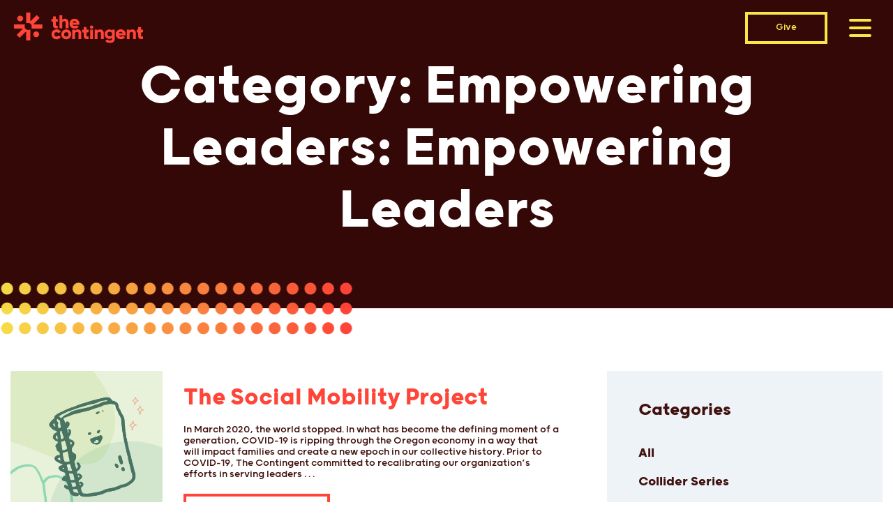

--- FILE ---
content_type: text/html; charset=UTF-8
request_url: https://thecontingent.org/whitepaper_category/empowering-leaders/
body_size: 9340
content:
<!DOCTYPE html>
<html lang="en-US">
<head>
  <meta charset="utf-8">
  <link media="all" href="https://thecontingent.org/wp-content/cache/autoptimize/css/autoptimize_64f4eaff3ed7e057fb9631388b56e323.css" rel="stylesheet"><title>Empowering Leaders Archives | The Contingent</title>
  <meta http-equiv="x-ua-compatible" content="ie=edge">
  <meta name="viewport" content="width=device-width, initial-scale=1">
  <meta name="theme-color" content="#00704a">
  <meta name='robots' content='index, follow, max-image-preview:large, max-snippet:-1, max-video-preview:-1' />
	
	
<!-- Google Tag Manager for WordPress by gtm4wp.com -->
<script data-cfasync="false" data-pagespeed-no-defer>
	var gtm4wp_datalayer_name = "dataLayer";
	var dataLayer = dataLayer || [];
</script>
<!-- End Google Tag Manager for WordPress by gtm4wp.com -->
	<!-- This site is optimized with the Yoast SEO plugin v22.3 - https://yoast.com/wordpress/plugins/seo/ -->
	<link rel="canonical" href="https://thecontingent.org/whitepaper_category/empowering-leaders/" />
	<meta property="og:locale" content="en_US" />
	<meta property="og:type" content="article" />
	<meta property="og:title" content="Empowering Leaders Archives | The Contingent" />
	<meta property="og:url" content="https://thecontingent.org/whitepaper_category/empowering-leaders/" />
	<meta property="og:site_name" content="The Contingent" />
	<meta name="twitter:card" content="summary_large_image" />
	<script type="application/ld+json" class="yoast-schema-graph">{"@context":"https://schema.org","@graph":[{"@type":"CollectionPage","@id":"https://thecontingent.org/whitepaper_category/empowering-leaders/","url":"https://thecontingent.org/whitepaper_category/empowering-leaders/","name":"Empowering Leaders Archives | The Contingent","isPartOf":{"@id":"https://thecontingent.org/#website"},"breadcrumb":{"@id":"https://thecontingent.org/whitepaper_category/empowering-leaders/#breadcrumb"},"inLanguage":"en-US"},{"@type":"BreadcrumbList","@id":"https://thecontingent.org/whitepaper_category/empowering-leaders/#breadcrumb","itemListElement":[{"@type":"ListItem","position":1,"name":"Home","item":"https://thecontingent.org/"},{"@type":"ListItem","position":2,"name":"Empowering Leaders"}]},{"@type":"WebSite","@id":"https://thecontingent.org/#website","url":"https://thecontingent.org/","name":"The Contingent","description":"The Contingent","publisher":{"@id":"https://thecontingent.org/#organization"},"potentialAction":[{"@type":"SearchAction","target":{"@type":"EntryPoint","urlTemplate":"https://thecontingent.org/?s={search_term_string}"},"query-input":"required name=search_term_string"}],"inLanguage":"en-US"},{"@type":"Organization","@id":"https://thecontingent.org/#organization","name":"The Contingent","url":"https://thecontingent.org/","logo":{"@type":"ImageObject","inLanguage":"en-US","@id":"https://thecontingent.org/#/schema/logo/image/","url":"https://thecontingent.org/wp-content/uploads/2019/12/Logo.png","contentUrl":"https://thecontingent.org/wp-content/uploads/2019/12/Logo.png","width":185,"height":45,"caption":"The Contingent"},"image":{"@id":"https://thecontingent.org/#/schema/logo/image/"}}]}</script>
	<!-- / Yoast SEO plugin. -->


<link rel="alternate" type="application/rss+xml" title="The Contingent &raquo; Empowering Leaders Category Feed" href="https://thecontingent.org/whitepaper_category/empowering-leaders/feed/" />
















<script type="text/javascript" src="https://thecontingent.org/wp-includes/js/jquery/jquery.min.js?ver=3.7.1" id="jquery-core-js"></script>


<link rel="https://api.w.org/" href="https://thecontingent.org/wp-json/" /><link rel="EditURI" type="application/rsd+xml" title="RSD" href="https://thecontingent.org/xmlrpc.php?rsd" />
<style type="text/css" id="simple-css-output">.outer-container { position: relative; padding: 0 1.5rem; font-size: 2rem;}.red-background { background-image: url("https://thecontingent.org/wp-content/uploads/2025/03/redbground.jpg"); background-size: cover; background-repeat: no-repeat; padding: 7rem; color: white; font: 26px "Grold"; font-weight: 700; line-height: 42px; text-align: center;}.inner-container { max-width: 95%; margin-left: auto; margin-right: auto;}.inner-container:after { content: ""; z-index: -1; position: absolute; inset: 1rem 0; background-color: #F7E13B; /* the gold */}.video-container { width: auto; aspect-ratio: 16/9;}.video-container:after { margin-top: 5%; margin-bottom: 5%;}.video { height: 100%; width: 100%;}@media screen and (max-width: 450px) { .outer-container { padding: 0px; } .inner-container { max-width: 100%; width: 100%; margin-left: auto; margin-right: auto; } .inner-container:after { z-index: 1; position: absolute; inset: 0; background-color: transparent; /* the gold */ } .red-background { padding: 3rem; font: 24px "Grold"; font-weight: 700; line-height: 32px; }}</style>
<!-- Google Tag Manager for WordPress by gtm4wp.com -->
<!-- GTM Container placement set to manual -->
<script data-cfasync="false" data-pagespeed-no-defer>
	var dataLayer_content = {"pagePostType":"whitepaper","pagePostType2":"tax-whitepaper","pageCategory":[]};
	dataLayer.push( dataLayer_content );
</script>
<script data-cfasync="false">
(function(w,d,s,l,i){w[l]=w[l]||[];w[l].push({'gtm.start':
new Date().getTime(),event:'gtm.js'});var f=d.getElementsByTagName(s)[0],
j=d.createElement(s),dl=l!='dataLayer'?'&l='+l:'';j.async=true;j.src=
'//www.googletagmanager.com/gtm.js?id='+i+dl;f.parentNode.insertBefore(j,f);
})(window,document,'script','dataLayer','GTM-5LMGZLG');
</script>
<!-- End Google Tag Manager for WordPress by gtm4wp.com -->	<!-- theme color variables -->
	<script>window.theme_colors = [{"slug":"yellow","name":"Yellow","color":"#f9e547","hide_from_palette":false,"css":"var(--theme-yellow)"},{"slug":"orange","name":"Orange","color":"#ff4438","hide_from_palette":false,"css":"var(--theme-orange)"},{"slug":"red","name":"Red","color":"#f54438","hide_from_palette":false,"css":"var(--theme-red)"},{"slug":"brown","name":"Brown","color":"#80221C","hide_from_palette":false,"css":"var(--theme-brown)"},{"slug":"maroon","name":"Maroon","color":"#40110e","hide_from_palette":false,"css":"var(--theme-maroon)"},{"slug":"maroon-dark","name":"Maroon Dark","color":"#330806","hide_from_palette":false,"css":"var(--theme-maroon-dark)"},{"slug":"gray","name":"Gray","color":"#d5d5d5","hide_from_palette":false,"css":"var(--theme-gray)"},{"slug":"brown-alt","name":"Brown Alt","color":"#93674a","hide_from_palette":false,"css":"var(--theme-brown-alt)"},{"slug":"gray-alt","name":"Gray Alt","color":"#80919b","hide_from_palette":false,"css":"var(--theme-gray-alt)"},{"slug":"white","name":"White","color":"#ffffff","hide_from_palette":false,"css":"var(--theme-white)"},{"slug":"light-gray","name":"Light Gray","color":"#eef3f7","hide_from_palette":false,"css":"var(--theme-light-gray)"}];</script>
	<!-- print theme color classes -->
	
<meta name="generator" content="Elementor 3.28.1; features: e_font_icon_svg, additional_custom_breakpoints, e_local_google_fonts, e_element_cache; settings: css_print_method-external, google_font-enabled, font_display-swap">
			
			<link rel="icon" href="https://thecontingent.org/wp-content/uploads/2020/01/Contingent-Favicon-150x150.png" sizes="32x32" />
<link rel="icon" href="https://thecontingent.org/wp-content/uploads/2020/01/Contingent-Favicon-300x300.png" sizes="192x192" />
<link rel="apple-touch-icon" href="https://thecontingent.org/wp-content/uploads/2020/01/Contingent-Favicon-300x300.png" />
<meta name="msapplication-TileImage" content="https://thecontingent.org/wp-content/uploads/2020/01/Contingent-Favicon-300x300.png" />
  <link rel="alternate" type="application/rss+xml" title="The Contingent Feed" href="https://thecontingent.org/feed/">
  <link rel="stylesheet" href="https://use.fontawesome.com/releases/v5.8.1/css/all.css" integrity="sha384-50oBUHEmvpQ+1lW4y57PTFmhCaXp0ML5d60M1M7uH2+nqUivzIebhndOJK28anvf" crossorigin="anonymous">
      
<!-- GTM Container placement set to manual -->
<!-- Google Tag Manager (noscript) -->
				<noscript><iframe src="https://www.googletagmanager.com/ns.html?id=GTM-5LMGZLG" height="0" width="0" style="display:none;visibility:hidden" aria-hidden="true"></iframe></noscript>
<!-- End Google Tag Manager (noscript) -->  </head>
 <body class="archive tax-whitepaper_category term-empowering-leaders term-5 elementor-default elementor-kit-2244" >
      <header class="main-banner menu-color--yellow" role="banner">
      <div class="container">
        <nav role="navigation">
          <div class="main-nav-wrap" role="navigation">
            <div class="main-nav-interactive">
              <a class="main-nav-brand" href="/" title="Home">
                <svg class="main-logo" xmlns="http://www.w3.org/2000/svg" width="184.602" height="44.49" viewBox="0 0 184.602 44.49">
  <g id="Group_6" data-name="Group 6" transform="translate(-26.787 -26.075)">
    <g id="Group_1" data-name="Group 1" transform="translate(80.492 44.985)">
      <path id="Path_198" data-name="Path 198" d="M115.933,74.171a7.214,7.214,0,0,1,13.336-3.8.11.11,0,0,1-.04.148l-3.388,1.965a.1.1,0,0,1-.14-.042,2.837,2.837,0,0,0-2.6-1.433,3.165,3.165,0,0,0,0,6.327,2.818,2.818,0,0,0,2.6-1.43.1.1,0,0,1,.14-.044l3.386,1.939a.108.108,0,0,1,.04.147,6.966,6.966,0,0,1-6.109,3.424A7.064,7.064,0,0,1,115.933,74.171Z" transform="translate(-115.933 -61.245)" fill="#ff4438"/>
      <path id="Path_199" data-name="Path 199" d="M139.064,74.171a7.227,7.227,0,1,1,7.227,7.2A7.147,7.147,0,0,1,139.064,74.171Zm10.363,0a3.137,3.137,0,1,0-3.136,3.219A3.058,3.058,0,0,0,149.426,74.171Z" transform="translate(-125.129 -61.245)" fill="#ff4438"/>
      <path id="Path_200" data-name="Path 200" d="M178.184,72.617v8.267a.105.105,0,0,1-.105.1H174.2a.1.1,0,0,1-.1-.1V73.216a2.249,2.249,0,0,0-2.373-2.481c-1.5,0-2.536.872-2.536,2.808v7.34a.1.1,0,0,1-.1.1H165.2a.1.1,0,0,1-.1-.1V67.459a.1.1,0,0,1,.1-.1h3.881a.1.1,0,0,1,.1.1v1.177a4.664,4.664,0,0,1,3.9-1.663C175.839,66.972,178.184,68.935,178.184,72.617Z" transform="translate(-135.478 -61.245)" fill="#ff4438"/>
      <path id="Path_201" data-name="Path 201" d="M195.056,69.012V73.84c0,1.147.966,1.277,2.695,1.179a.106.106,0,0,1,.114.1v3.5a.109.109,0,0,1-.1.106c-5.265.516-6.8-1.1-6.8-4.891V69.012h-2.077a.1.1,0,0,1-.1-.1V65.191a.1.1,0,0,1,.1-.1h2.077V61.373a.105.105,0,0,1,.1-.105h3.881a.105.105,0,0,1,.1.105v3.713h2.7a.105.105,0,0,1,.105.1v3.716a.105.105,0,0,1-.105.1Z" transform="translate(-144.896 -58.977)" fill="#ff4438"/>
      <path id="Path_202" data-name="Path 202" d="M207.075,59.919a2.454,2.454,0,1,1,2.454,2.456A2.48,2.48,0,0,1,207.075,59.919Zm.514,3.655h3.881a.1.1,0,0,1,.1.1V77.1a.1.1,0,0,1-.1.1h-3.881a.1.1,0,0,1-.1-.1V63.679A.1.1,0,0,1,207.589,63.574Z" transform="translate(-152.168 -57.465)" fill="#ff4438"/>
      <path id="Path_203" data-name="Path 203" d="M231.414,72.617v8.267a.1.1,0,0,1-.1.1h-3.88a.1.1,0,0,1-.1-.1V73.216a2.249,2.249,0,0,0-2.373-2.481c-1.5,0-2.536.872-2.536,2.808v7.34a.1.1,0,0,1-.1.1H218.43a.1.1,0,0,1-.1-.1V67.459a.1.1,0,0,1,.1-.1h3.881a.1.1,0,0,1,.1.1v1.177a4.663,4.663,0,0,1,3.9-1.663C229.069,66.972,231.414,68.935,231.414,72.617Z" transform="translate(-156.64 -61.245)" fill="#ff4438"/>
      <path id="Path_204" data-name="Path 204" d="M256.516,67.354a.105.105,0,0,1,.105.1V80.307c0,4.581-3.572,6.517-7.2,6.517-2.8,0-5.141-1.034-6.408-3.2a.11.11,0,0,1,.039-.149l3.307-1.912a.1.1,0,0,1,.141.039,3.11,3.11,0,0,0,3.058,1.626c1.909,0,3.081-.981,3.081-2.917V79.052a4.841,4.841,0,0,1-3.981,1.773,6.93,6.93,0,0,1,0-13.853,4.845,4.845,0,0,1,3.981,1.772V67.459a.105.105,0,0,1,.105-.1ZM252.64,73.9a3.3,3.3,0,1,0-3.3,3.163A3.086,3.086,0,0,0,252.64,73.9Z" transform="translate(-166.033 -61.245)" fill="#ff4438"/>
      <path id="Path_205" data-name="Path 205" d="M276.048,77.4a3.6,3.6,0,0,0,2.565-.98.1.1,0,0,1,.122-.017l3.1,1.782a.11.11,0,0,1,.033.159,6.936,6.936,0,0,1-5.873,2.71c-4.662,0-7.554-3.136-7.554-7.2a6.991,6.991,0,0,1,7.254-7.2,6.884,6.884,0,0,1,6.927,7.2,8,8,0,0,1-.146,1.551.108.108,0,0,1-.106.086h-9.593C273.293,76.908,274.548,77.4,276.048,77.4Zm2.509-4.963a3.071,3.071,0,0,0-5.862,0Z" transform="translate(-176.564 -61.119)" fill="#ff4438"/>
      <path id="Path_206" data-name="Path 206" d="M307.688,72.617v8.267a.1.1,0,0,1-.1.1H303.7a.1.1,0,0,1-.1-.1V73.216a2.249,2.249,0,0,0-2.373-2.481c-1.5,0-2.536.872-2.536,2.808v7.34a.1.1,0,0,1-.1.1H294.7a.105.105,0,0,1-.105-.1V67.459a.105.105,0,0,1,.105-.1h3.88a.1.1,0,0,1,.1.1v1.177a4.664,4.664,0,0,1,3.9-1.663C305.343,66.972,307.688,68.935,307.688,72.617Z" transform="translate(-186.964 -61.245)" fill="#ff4438"/>
      <path id="Path_207" data-name="Path 207" d="M324.413,69.012V73.84c0,1.147.966,1.277,2.695,1.179a.106.106,0,0,1,.113.1v3.5a.108.108,0,0,1-.1.106c-5.265.516-6.8-1.1-6.8-4.891V69.012h-2.077a.1.1,0,0,1-.1-.1V65.191a.1.1,0,0,1,.1-.1h2.077V61.373a.105.105,0,0,1,.1-.105h3.88a.105.105,0,0,1,.105.105v3.713h2.7a.1.1,0,0,1,.1.1v3.716a.1.1,0,0,1-.1.1Z" transform="translate(-196.324 -58.977)" fill="#ff4438"/>
    </g>
    <g id="Group_2" data-name="Group 2" transform="translate(80.492 30.196)">
      <path id="Path_208" data-name="Path 208" d="M122.15,43.283v4.785c0,1.137.958,1.266,2.671,1.169a.106.106,0,0,1,.113.1v3.472a.108.108,0,0,1-.1.1c-5.219.511-6.741-1.087-6.741-4.848V43.283h-2.059a.1.1,0,0,1-.1-.1V39.5a.1.1,0,0,1,.1-.1H118.1v-3.68a.1.1,0,0,1,.1-.1h3.847a.1.1,0,0,1,.1.1v3.68h2.68a.1.1,0,0,1,.1.1v3.684a.1.1,0,0,1-.1.1Z" transform="translate(-115.933 -33.985)" fill="#ff4438"/>
      <path id="Path_209" data-name="Path 209" d="M147.626,43.538v8.194a.1.1,0,0,1-.1.1h-3.846a.1.1,0,0,1-.1-.1v-7.6a2.229,2.229,0,0,0-2.352-2.46c-1.487,0-2.513.865-2.513,2.784v7.275a.1.1,0,0,1-.1.1h-3.846a.1.1,0,0,1-.1-.1V33.019a.1.1,0,0,1,.1-.1H138.6a.1.1,0,0,1,.1.1v6.573a4.622,4.622,0,0,1,3.865-1.648C145.3,37.943,147.626,39.888,147.626,43.538Z" transform="translate(-123.375 -32.915)" fill="#ff4438"/>
      <path id="Path_210" data-name="Path 210" d="M166.3,51.91a3.56,3.56,0,0,0,2.548-.978.084.084,0,0,1,.1-.015l3.095,1.779a.1.1,0,0,1,.028.137,6.873,6.873,0,0,1-5.831,2.7c-4.621,0-7.487-3.108-7.487-7.136a6.929,6.929,0,0,1,7.19-7.135,6.823,6.823,0,0,1,6.865,7.135,7.924,7.924,0,0,1-.146,1.548.093.093,0,0,1-.092.074h-9.52C163.567,51.423,164.811,51.91,166.3,51.91Zm2.486-4.919a3.044,3.044,0,0,0-5.811,0Z" transform="translate(-132.958 -36.233)" fill="#ff4438"/>
    </g>
    <g id="Group_5" data-name="Group 5" transform="translate(26.787 26.075)">
      <g id="Group_3" data-name="Group 3" transform="translate(0 17.335)">
        <path id="Path_211" data-name="Path 211" d="M49.318,78.241H44.985a.861.861,0,0,1-.86-.86V66.056a.361.361,0,0,0-.617-.255l-8,8a.862.862,0,0,1-1.218,0l-3.064-3.064a.861.861,0,0,1,0-1.217l8-8a.361.361,0,0,0-.255-.616H27.647a.861.861,0,0,1-.86-.861V55.71a.861.861,0,0,1,.86-.86H41.732a.778.778,0,0,1,.65.346.791.791,0,0,1,.071.742,4.984,4.984,0,0,0-.385,1.939,4.906,4.906,0,0,0,.19,1.358,5.11,5.11,0,0,0,.466,1.142A5.03,5.03,0,0,0,44.653,62.3a4.979,4.979,0,0,0,1.131.477,5.155,5.155,0,0,0,3.316-.2.775.775,0,0,1,1.077.723V77.381A.861.861,0,0,1,49.318,78.241Z" transform="translate(-26.787 -54.85)" fill="#ff4438"/>
      </g>
      <g id="Group_4" data-name="Group 4" transform="translate(17.334)">
        <path id="Path_212" data-name="Path 212" d="M78.09,49.466H64.006a.782.782,0,0,1-.721-1.087,4.973,4.973,0,0,0,.385-1.939,4.906,4.906,0,0,0-.19-1.358,5.16,5.16,0,0,0-.466-1.142,5.184,5.184,0,0,0-3.06-2.4,5.156,5.156,0,0,0-3.315.2.775.775,0,0,1-1.078-.723V26.935a.861.861,0,0,1,.861-.86h4.333a.861.861,0,0,1,.86.86V38.26a.361.361,0,0,0,.616.255l8-8a.861.861,0,0,1,1.217,0l3.064,3.064a.862.862,0,0,1,0,1.218l-8,8a.361.361,0,0,0,.255.616H78.09a.861.861,0,0,1,.861.86v4.333A.861.861,0,0,1,78.09,49.466Z" transform="translate(-55.56 -26.075)" fill="#ff4438"/>
      </g>
      <circle id="Ellipse_6" data-name="Ellipse 6" cx="4.214" cy="4.214" r="4.214" transform="translate(4.708 4.703)" fill="#ff4438"/>
      <circle id="Ellipse_7" data-name="Ellipse 7" cx="4.214" cy="4.214" r="4.214" transform="translate(27.583 27.578)" fill="#ff4438"/>
    </g>
  </g>
</svg>
              </a>
              <div class="main-nav-options">
                <a class="header-donate" href="/give/">Give</a>
                <button class="navbar-toggle" aria-label="Open Menu">
                  <span class="icon-bar"></span>
                  <span class="icon-bar"></span>
                  <span class="icon-bar icon-bar--last"></span>
                </button>
              </div>
            </div>

            <div class="main-nav">
              <div class="container">
                <ul id="main-menu" class=""><li id="menu-item-2303" class="menu-item menu-item-type-post_type menu-item-object-page menu-item-home menu-item-2303"><a href="https://thecontingent.org/" data-ps2id-api="true">Home</a></li>
<li id="menu-item-2304" class="menu-item menu-item-type-custom menu-item-object-custom menu-item-has-children menu-item-2304"><a href="#" data-ps2id-api="true">Impact</a>
<ul class="sub-menu">
	<li id="menu-item-2306" class="menu-item menu-item-type-post_type menu-item-object-page menu-item-2306"><a href="https://thecontingent.org/every-child/" data-ps2id-api="true">Every Child</a></li>
	<li id="menu-item-2308" class="menu-item menu-item-type-custom menu-item-object-custom menu-item-2308"><a href="https://thescript.org" data-ps2id-api="true">The Script</a></li>
</ul>
</li>
<li id="menu-item-2309" class="menu-item menu-item-type-custom menu-item-object-custom menu-item-has-children menu-item-2309"><a href="#" data-ps2id-api="true">About</a>
<ul class="sub-menu">
	<li id="menu-item-2307" class="menu-item menu-item-type-post_type menu-item-object-page menu-item-2307"><a href="https://thecontingent.org/air-game/" data-ps2id-api="true">The Air Game</a></li>
	<li id="menu-item-2305" class="menu-item menu-item-type-post_type menu-item-object-page menu-item-2305"><a href="https://thecontingent.org/action-lab/" data-ps2id-api="true">The Action Lab</a></li>
	<li id="menu-item-446" class="menu-item menu-item-type-post_type menu-item-object-page menu-item-446"><a href="https://thecontingent.org/our-team/" data-ps2id-api="true">Our Team</a></li>
</ul>
</li>
<li id="menu-item-1469" class="menu-item menu-item-type-post_type menu-item-object-page menu-item-has-children menu-item-1469"><a href="https://thecontingent.org/give/" data-ps2id-api="true">Give</a>
<ul class="sub-menu">
	<li id="menu-item-2140" class="menu-item menu-item-type-custom menu-item-object-custom menu-item-2140"><a href="/give" data-ps2id-api="true">Give Credit/Debit Card</a></li>
	<li id="menu-item-2124" class="menu-item menu-item-type-post_type menu-item-object-page menu-item-2124"><a href="https://thecontingent.org/give/stocks/" data-ps2id-api="true">Give Stocks</a></li>
	<li id="menu-item-2415" class="menu-item menu-item-type-post_type menu-item-object-page menu-item-2415"><a href="https://thecontingent.org/give/crypto/" data-ps2id-api="true">Give Crypto</a></li>
	<li id="menu-item-2414" class="menu-item menu-item-type-post_type menu-item-object-page menu-item-2414"><a href="https://thecontingent.org/give/daf/" data-ps2id-api="true">Give DAF</a></li>
</ul>
</li>
</ul>             </div>
           </div>
         </div>
       </nav>
     </div>
   </header>
  <main id="top" role="main">
	<div id="primary" class="content-area archive-page">
		
					<div class="page-hero hero-type--copy" >
			<div class="container">
			  <div class="page-hero--copy">
			  	<h1 class="archive-page-header" >Category: <span>Empowering Leaders</span>: Empowering Leaders</h1>			  				  </div>
			</div>
		</div>
	    <div class="page-hero--dots">
	      <img src="https://thecontingent.org/wp-content/themes/contingent-theme/assets/img/svg/dots-narrow.svg" alt="">
	    </div>
		<div class="container">
			<div class="archive-page-content-container">
				<div class="archive-page-content">
					<div class="post-list">
			<article class="post-list-item post-878 whitepaper type-whitepaper status-publish hentry whitepaper_category-empowering-leaders" >
			<div class="entry-image">
				<a href="https://thecontingent.org/whitepaper/the-social-mobility-project/">
									<span class="placeholder-featured-image">
													<img src="https://thecontingent.org/wp-content/themes/contingent-theme/pivot-blocks/post-list/images/placeholder-image.jpg" alt="Featured image for The Social Mobility Project" />
											</span>
								</a>
			</div>
			<div class="entry-information">
				<h2 class="entry-title" ><a href="https://thecontingent.org/whitepaper/the-social-mobility-project/">The Social Mobility Project</a></h2>								<div class="entry-excerpt"><p>In March 2020, the world stopped. In what has become the defining moment of a generation, COVID-19 is ripping through the Oregon economy in a way that will impact families and create a new epoch in our collective history. Prior to COVID-19, The Contingent committed to recalibrating our organization’s efforts in serving leaders . . .</p>
</div>
				<div class="entry-button">
					<a class="button read-more" href="https://thecontingent.org/whitepaper/the-social-mobility-project/">Read More</a> 
				</div>
			</div>
					</article>
			<article class="post-list-item post-219 whitepaper type-whitepaper status-publish hentry whitepaper_category-empowering-leaders whitepaper_category-mobilizing-community" >
			<div class="entry-image">
				<a href="https://thecontingent.org/whitepaper/champions-academy/">
									<span class="placeholder-featured-image">
													<img src="https://thecontingent.org/wp-content/themes/contingent-theme/pivot-blocks/post-list/images/placeholder-image.jpg" alt="Featured image for Champions Academy" />
											</span>
								</a>
			</div>
			<div class="entry-information">
				<h2 class="entry-title" ><a href="https://thecontingent.org/whitepaper/champions-academy/">Champions Academy</a></h2>								<div class="entry-excerpt"><p>In our city, there are thousands of girls and boys who find hope in sports but destruction, dysfunction, and frustration in almost every other area of life. We believe young athletes coming from underrepresented neighborhoods are some of the most at-risk students in the City of Portland, and we are collectively failing to support their holistic development. Something must be done&#8230;</p>
</div>
				<div class="entry-button">
					<a class="button read-more" href="https://thecontingent.org/whitepaper/champions-academy/">Read More</a> 
				</div>
			</div>
					</article>
		</div>
				</div>
				<aside class="archive-page-sidebar">
					<div class="archive-page-sidebar-inner">
						<div id="block-2" class="widget widget_block">
<div class="wp-block-group"><div class="wp-block-group__inner-container is-layout-flow wp-block-group-is-layout-flow">
<h2 class="widget-ttile wp-block-heading" id="blog-categories">Categories</h2>


<ul class="wp-block-categories-list wp-block-categories"><li class="cat-item cat-item-all">
    <a href="https://thecontingent.org/stories/" >All</a>
  </li>	<li class="cat-item cat-item-39"><a href="https://thecontingent.org/category/the-contingent/collider-series/">Collider Series</a>
</li>
	<li class="cat-item cat-item-38"><a href="https://thecontingent.org/category/culture/">Culture</a>
</li>
	<li class="cat-item cat-item-30"><a href="https://thecontingent.org/category/every-child/">Every Child</a>
</li>
	<li class="cat-item cat-item-35"><a href="https://thecontingent.org/category/the-contingent/">The Contingent</a>
</li>
	<li class="cat-item cat-item-33"><a href="https://thecontingent.org/category/the-contingent-arkansas/">The Contingent &#8211; Arkansas</a>
</li>
	<li class="cat-item cat-item-45"><a href="https://thecontingent.org/category/the-contingent-indiana/">The Contingent Indiana</a>
</li>
	<li class="cat-item cat-item-29"><a href="https://thecontingent.org/category/the-script/">The Script</a>
</li>
</ul></div></div>
</div><div id="block-3" class="widget widget_block widget_archive"><div class="wp-block-archives-dropdown wp-block-archives"><label for="wp-block-archives-1" class="wp-block-archives__label">Archives</label>
		<select id="wp-block-archives-1" name="archive-dropdown" onchange="document.location.href=this.options[this.selectedIndex].value;">
		<option value="">Select Month</option>	<option value='https://thecontingent.org/2024/03/'> March 2024 </option>
	<option value='https://thecontingent.org/2024/02/'> February 2024 </option>
	<option value='https://thecontingent.org/2024/01/'> January 2024 </option>
	<option value='https://thecontingent.org/2023/11/'> November 2023 </option>
	<option value='https://thecontingent.org/2023/10/'> October 2023 </option>
	<option value='https://thecontingent.org/2023/09/'> September 2023 </option>
	<option value='https://thecontingent.org/2023/08/'> August 2023 </option>
	<option value='https://thecontingent.org/2023/06/'> June 2023 </option>
	<option value='https://thecontingent.org/2023/03/'> March 2023 </option>
</select></div></div>					</div>
				</aside>
						</div>
		</div>
	</div><!-- #primary -->

</main>

<footer class="footer" role="contentinfo">
  <div class="footer-navigation footer-blocks">
    <div class="container flex">
      <div class="footer-contact">
        <h4>Contact Us</h4>
        <p class="address">809 N Russell St Suite #203<br />
Portland, OR 97227</p>
        <p class="phone"><a href="tel:503.281.1801">503.281.1801</a></p>
      </div>
      <div class="footer-links flex">
                  <div class="footer-link-block">
            <h4>Impact</h4>
<p><a href="https://thecontingent.org/every-child/">Every Child</a></p>
<p><a href="https://thescript.org">The Script</a></p>
          </div>
                  <div class="footer-link-block">
            <h4>About</h4>
<p><a href="https://thecontingent.org/air-game/">The Air Game</a></p>
<p><a href="https://thecontingent.org/action-lab/">The Action Lab</a></p>
<p><a href="https://thecontingent.org/our-team/">Our Team</a></p>
<p><a href="https://thecontingent.org/careers/">Careers</a></p>
          </div>
                  <div class="footer-link-block">
            <h4><span style="color: #ff4438;"><a style="color: #ff4438;" href="https://thecontingent.org/give/">Give</a></span></h4>
          </div>
              </div>
    </div>
  </div>
  <div class="footer-coda">
    <div class="container">
     <div class="copyright" style="overflow: hidden;">
      <span style="display: inline; margin-right: 20px;">
        &copy; 2026 The Contingent.
        All rights reserved.
      </span>
      <span style="display: inline-block; margin-left: -15px; white-space: nowrap;">
        &nbsp;&nbsp;|&nbsp;&nbsp;&nbsp;<a class="coda-link" href="https://thecontingent.org/privacy-policy/">Privacy Policy</a>
        &nbsp;&nbsp;|&nbsp;&nbsp;&nbsp;<a class="coda-link" href="https://thecontingent.org/terms-and-conditions/">Terms + Conditions</a>
      </span>
    </div>
      <ul class="social-icons">
          <li><a target="_blank" href="https://facebook.com/oregoncontingent"><i class="fab fa-facebook fa-3x"></i></a></li>
          <li><a target="_blank" href="https://www.instagram.com/orcontingent/"><i class="fab fa-instagram fa-3x"></i></a></li>
          <li><a target="_blank" href="https://www.linkedin.com/company/orcontingent"><i class="fab fa-linkedin fa-3x"></i></a></li>
    
    <!-- Adding X separately due to a FontAwesome glitch -->
    <li><a target="_blank" href="https://www.x.com/ORContingent/">
    <svg xmlns="http://www.w3.org/2000/svg" width="45" height="45" viewBox="0 0 512 512">
      <!--!Font Awesome Free 6.7.2 by @fontawesome - https://fontawesome.com License - https://fontawesome.com/license/free Copyright 2025 Fonticons, Inc.-->
      <path fill="#FFF" d="M389.2 48h70.6L305.6 224.2 487 464H345L233.7 318.6 106.5 464H35.8l164.9-188.5L26.8 48h145.6l100.5 132.9L389.2 48zm-24.8 373.8h39.1L151.1 88h-42l255.3 333.8z" class="x-icon"/>
    </svg>
    </a></li>
  </ul>

  
  </div>
</div>
</footer>

			<script>
				const lazyloadRunObserver = () => {
					const lazyloadBackgrounds = document.querySelectorAll( `.e-con.e-parent:not(.e-lazyloaded)` );
					const lazyloadBackgroundObserver = new IntersectionObserver( ( entries ) => {
						entries.forEach( ( entry ) => {
							if ( entry.isIntersecting ) {
								let lazyloadBackground = entry.target;
								if( lazyloadBackground ) {
									lazyloadBackground.classList.add( 'e-lazyloaded' );
								}
								lazyloadBackgroundObserver.unobserve( entry.target );
							}
						});
					}, { rootMargin: '200px 0px 200px 0px' } );
					lazyloadBackgrounds.forEach( ( lazyloadBackground ) => {
						lazyloadBackgroundObserver.observe( lazyloadBackground );
					} );
				};
				const events = [
					'DOMContentLoaded',
					'elementor/lazyload/observe',
				];
				events.forEach( ( event ) => {
					document.addEventListener( event, lazyloadRunObserver );
				} );
			</script>
			


<script type="text/javascript" id="page-scroll-to-id-plugin-script-js-extra">
/* <![CDATA[ */
var mPS2id_params = {"instances":{"mPS2id_instance_0":{"selector":"a[href*='#']:not([href='#'])","autoSelectorMenuLinks":"true","excludeSelector":"a[href^='#tab-'], a[href^='#tabs-'], a[data-toggle]:not([data-toggle='tooltip']), a[data-slide], a[data-vc-tabs], a[data-vc-accordion], a.screen-reader-text.skip-link","scrollSpeed":800,"autoScrollSpeed":"true","scrollEasing":"easeInOutQuint","scrollingEasing":"easeOutQuint","forceScrollEasing":"false","pageEndSmoothScroll":"true","stopScrollOnUserAction":"false","autoCorrectScroll":"false","autoCorrectScrollExtend":"false","layout":"vertical","offset":0,"dummyOffset":"false","highlightSelector":"","clickedClass":"mPS2id-clicked","targetClass":"mPS2id-target","highlightClass":"mPS2id-highlight","forceSingleHighlight":"false","keepHighlightUntilNext":"false","highlightByNextTarget":"false","appendHash":"true","scrollToHash":"true","scrollToHashForAll":"true","scrollToHashDelay":0,"scrollToHashUseElementData":"true","scrollToHashRemoveUrlHash":"false","disablePluginBelow":0,"adminDisplayWidgetsId":"true","adminTinyMCEbuttons":"true","unbindUnrelatedClickEvents":"false","unbindUnrelatedClickEventsSelector":"","normalizeAnchorPointTargets":"false","encodeLinks":"false"}},"total_instances":"1","shortcode_class":"_ps2id"};
/* ]]> */
</script>





    

    <script>
        document.addEventListener("DOMContentLoaded", function(event) {
                    });
    </script>


    


    <script>
        var accordions_active = null;
        var accordions_tabs_active = null;
    </script>

    




<script>
  jQuery(document).ready(function($) {
 /* Get Cookie function
 ========================================================= */
 function getCookie(name) {
  var v = document.cookie.match('(^|;) ?' + name + '=([^;]*)(;|$)');
  return v ? v[2] : null;
}
/* Set Cookie function
========================================================= */
function setCookie(name, value, days) {
  var d = new Date;
  d.setTime(d.getTime() + 24*60*60*1000*days);
  document.cookie = name + "=" + value + ";path=/;expires=" + d.toGMTString();
}
  if (!getCookie('notificationbar')) { //no notificationbar cookie exists
  if ( $('#notificationbar').length) { //and notificationbar exists
    setTimeout(function() {
      $('#notificationbar').addClass('visible');
    }, 500);
  }
}
$('#notificationbar .close').click(function(e){
  e.preventDefault();
  $('#notificationbar').addClass('closed').fadeOut();
  setCookie('notificationbar', 1, 1);
});
  }); // End Document Ready
</script>

<script defer src="https://thecontingent.org/wp-content/cache/autoptimize/js/autoptimize_9244576943778dee87b704587b186ee5.js"></script><script>(function(){function c(){var b=a.contentDocument||a.contentWindow.document;if(b){var d=b.createElement('script');d.innerHTML="window.__CF$cv$params={r:'9c33e963fa52d319',t:'MTc2OTMwMzY0NS4wMDAwMDA='};var a=document.createElement('script');a.nonce='';a.src='/cdn-cgi/challenge-platform/scripts/jsd/main.js';document.getElementsByTagName('head')[0].appendChild(a);";b.getElementsByTagName('head')[0].appendChild(d)}}if(document.body){var a=document.createElement('iframe');a.height=1;a.width=1;a.style.position='absolute';a.style.top=0;a.style.left=0;a.style.border='none';a.style.visibility='hidden';document.body.appendChild(a);if('loading'!==document.readyState)c();else if(window.addEventListener)document.addEventListener('DOMContentLoaded',c);else{var e=document.onreadystatechange||function(){};document.onreadystatechange=function(b){e(b);'loading'!==document.readyState&&(document.onreadystatechange=e,c())}}}})();</script></body>
</html>


--- FILE ---
content_type: text/css
request_url: https://thecontingent.org/wp-content/cache/autoptimize/css/autoptimize_64f4eaff3ed7e057fb9631388b56e323.css
body_size: 46528
content:
@import url("//hello.myfonts.net/count/3ab556");@import url("//fast.fonts.net/t/1.css?apiType=css&projectid=58195701-97a5-446f-9318-7fbde8077cc5");@import url(//hello.myfonts.net/count/3ab556);@import url(//fast.fonts.net/t/1.css?apiType=css&projectid=58195701-97a5-446f-9318-7fbde8077cc5);
img:is([sizes="auto" i],[sizes^="auto," i]){contain-intrinsic-size:3000px 1500px}
.breadcrumbs{line-height:20px;padding:5px 0;padding-left:0}.breadcrumbs .home-link{text-indent:-1000em;display:inline-block;position:relative;width:30px;height:30px;margin-left:-40px;margin-bottom:-10px;position:relative;top:-3px}.breadcrumbs .home-link svg{content:'';width:24px;height:24px;position:absolute;top:-2px;left:0}.breadcrumbs .home-link svg path{fill:currentColor}.breadcrumbs a{color:inherit}.breadcrumbs a:hover,.breadcrumbs a:focus{text-decoration:underline}
.pagination{margin-top:50px;padding-bottom:50px;display:flex;justify-content:space-between;align-items:center;width:100%}.pagination .prev,.pagination .next{color:var(--theme-maroon);font-size:21px;display:inline-flex;cursor:pointer;transform:translateX(0px);transition:.3s ease all;line-height:60px;white-space:nowrap;font-weight:900;flex-wrap:nowrap;align-items:center}.pagination .prev:before{content:'';width:14px;height:14px;display:inline-block;border-right:1px solid currentColor;border-bottom:1px solid currentColor;transform:rotate(135deg);transform-origin:center center !important;vertical-align:middle}.pagination .prev:before{margin-left:0;margin-right:7px;border-right-width:4px;border-bottom-width:4px}.pagination .next:after{content:'';width:14px;height:14px;display:inline-block;border-right:2px solid currentColor;border-bottom:2px solid currentColor;transform:rotate(-45deg);vertical-align:middle}.pagination .next:after{margin-left:7px;border-right-width:4px;border-bottom-width:4px}.pagination .prev-empty,.pagination .next-empty{width:112px}.pagination .prev:hover{transform:translateX(-5px)}.pagination .next:hover{transform:translateX(5px)}.pagination .center-text{font-size:21px;display:flex;flex-wrap:nowrap}.pagination .center-text .page-numbers{color:inherit;display:inline-block;padding:6px 7px 3px}.pagination .center-text .page-numbers:hover,.pagination .center-text .page-numbers:focus{background:var(--theme-light-gray)}.pagination .center-text .page-numbers.current{background:var(--theme-maroon);color:#fff;font-weight:700}@media (max-width:991px){.pagination .prev,.pagination .next{width:60px;overflow:hidden}.pagination .prev{display:flex;justify-content:flex-start;padding-left:60px}.pagination .prev:before{position:absolute;left:10px;top:50%;margin-top:-12px}.pagination .next{padding-right:60px;display:flex;justify-content:flex-end}.pagination .next:after{position:absolute;left:10px;top:50%;margin-top:-12px}}
.post-list{margin-bottom:60px}.post-list>article+article{margin-top:30px;padding-top:30px}.post-list>article>.featured-image{width:200px;float:left;padding-right:30px}.post-list>article>.featured-image+.entry-summary{margin-left:200px}.post-list .pagination{font-size:18px;margin-top:50px;padding-bottom:50px}.post-list .pagination .page-numbers{color:var(--theme-maroon);display:inline-block;padding-left:5px;padding-right:5px}.post-list .pagination .page-numbers.current{background:var(--theme-maroon);color:#fff}.placeholder-featured-image{width:100%;height:100%;position:absolute;top:0;left:0;display:flex;flex-direction:column;align-items:center;justify-content:center;flex-wrap:wrap;background:var(--theme-yellow);color:var(--theme-maroon-dark);font-weight:700}.placeholder-featured-image strong{display:block;margin-top:10px;font-size:36px;font-weight:700}.post-list-item{margin:20px -15px;display:flex;flex-wrap:wrap;align-items:flex-start}.post-list-item>*{padding-left:15px;padding-right:15px}.post-list-item .entry-title{margin:.5em 0;font-size:38px}.post-list-item .entry-title a:hover,.post-list-item .entry-title a:focus{text-decoration:underline}.post-list-item .entry-image{flex-shrink:1;flex-grow:0;width:30%;min-width:200px;max-width:100%;overflow:hidden;margin-top:0;margin-bottom:15px}.post-list-item .entry-image>a{display:block;height:0;padding-bottom:100%;position:relative;background:var(--theme-maroon)}.post-list-item .entry-image img{width:100%;height:100%;position:absolute;top:0;left:0;object-fit:cover}.post-list-item .entry-information{width:50%;flex-grow:1;display:flex;flex-direction:column;min-width:300px}.post-list-item .entry-terms{width:100%}.post-list-item .entry-meta{width:100%;font-size:20px;font-weight:500;overflow:hidden;order:-1}.post-list-item .entry-meta>*{margin-right:15px}.post-list-item .entry-meta>*+*{margin-left:-9px;border-left:1px solid currentColor;padding-left:8px}.post-list-item .entry-excerpt p{margin-top:0}.entry-terms>a{display:inline-block;background:var(--theme-light-gray);color:var(--theme-maroon);padding:10px 16px;font-size:21px;margin:10px 5px 5px 0}.entry-terms>a:hover,.entry-terms>a:focus{background:var(--theme-maroon);color:#fff}.entry-terms>a:focus{outline:1px dotted var(--theme-maroon-dark);outline-offset:2px}.entry-terms>a.is-current-item{background:var(--theme-maroon);color:var(--theme-light-gray)}
.container{max-width:1030px;margin:0 auto;padding:0 15px}.editor-styles-wrapper .button.has-yellow-color,.editor-styles-wrapper .button.has-maroon-color,.editor-styles-wrapper .button,.block-style .block-button a{transition:all .6s cubic-bezier(.23,1,.32,1);border:4px solid transparent;cursor:pointer;display:inline-block;padding:10px 40px;text-align:center;user-select:none;vertical-align:baseline;font-size:15px;line-height:1.2;-webkit-appearance:none;position:relative;overflow:hidden;text-decoration:none}.editor-styles-wrapper .button.has-yellow-color:after,.editor-styles-wrapper .button.has-maroon-color:after,.editor-styles-wrapper .button:after,.block-style .block-button a:after{content:'';position:absolute;top:0;left:0;width:100%;height:100%;z-index:-1;transform:translateY(100%);opacity:0;visibility:hidden;transition:all .6s cubic-bezier(.23,1,.32,1)}.block-style{position:relative;background-color:#fff;box-shadow:0px 3px 26px rgba(0,0,0,.16);padding:40px 30px;z-index:10;transition:all 1s cubic-bezier(.23,1,.32,1)}.block-style:hover,.block-style:focus{box-shadow:0px 3px 26px rgba(64,17,14,.35)}.block-style h3{color:#80221c;font-size:2em}.block-style h3 a{color:#80221c}.block-style h3 a:hover,.block-style h3 a:focus{color:#ff4438}.block-style .block-button a{background-color:transparent;color:#ff4438;border-color:#ff4438;display:block}.block-style .block-button a:after{background-color:#ff4438}.block-style .block-button a:hover,.block-style .block-button a:focus{color:#fff}.block-style .block-button a:hover:after,.block-style .block-button a:focus:after{transform:translateY(0) scale(1);visibility:visible;opacity:1}@media only screen and (min-width:769px){.block-style .block-button a{min-width:210px}}:root{--theme-yellow:#f9e547;--theme-orange:#ff4438;--theme-red:#f54438;--theme-brown:#80221c;--theme-maroon:#40110e;--theme-maroon-dark:#330806;--theme-gray:#d5d5d5;--theme-brown-alt:#93674a;--theme-gray-alt:#80919b;--theme-white:#fff;--theme-light-gray:#eef3f7}@font-face{font-family:'Grold';src:url(//thecontingent.org/wp-content/themes/contingent-theme/pivot-blocks/block-editor/assets/fonts/3AB556_2_0.eot);src:url(//thecontingent.org/wp-content/themes/contingent-theme/pivot-blocks/block-editor/assets/fonts/3AB556_2_0.eot?#iefix) format("embedded-opentype"),url(//thecontingent.org/wp-content/themes/contingent-theme/pivot-blocks/block-editor/assets/fonts/3AB556_2_0.woff2) format("woff2"),url(//thecontingent.org/wp-content/themes/contingent-theme/pivot-blocks/block-editor/assets/fonts/3AB556_2_0.woff) format("woff"),url(//thecontingent.org/wp-content/themes/contingent-theme/pivot-blocks/block-editor/assets/fonts/3AB556_2_0.ttf) format("truetype"),url(//thecontingent.org/wp-content/themes/contingent-theme/pivot-blocks/block-editor/assets/fonts/3AB556_2_0.svg#wf) format("svg");font-weight:300}@font-face{font-family:'Grold';src:url(//thecontingent.org/wp-content/themes/contingent-theme/pivot-blocks/block-editor/assets/fonts/3AB556_3_0.eot);src:url(//thecontingent.org/wp-content/themes/contingent-theme/pivot-blocks/block-editor/assets/fonts/3AB556_3_0.eot?#iefix) format("embedded-opentype"),url(//thecontingent.org/wp-content/themes/contingent-theme/pivot-blocks/block-editor/assets/fonts/3AB556_3_0.woff2) format("woff2"),url(//thecontingent.org/wp-content/themes/contingent-theme/pivot-blocks/block-editor/assets/fonts/3AB556_3_0.woff) format("woff"),url(//thecontingent.org/wp-content/themes/contingent-theme/pivot-blocks/block-editor/assets/fonts/3AB556_3_0.ttf) format("truetype"),url(//thecontingent.org/wp-content/themes/contingent-theme/pivot-blocks/block-editor/assets/fonts/3AB556_3_0.svg#wf) format("svg");font-weight:400}@font-face{font-family:'Grold';src:url(//thecontingent.org/wp-content/themes/contingent-theme/pivot-blocks/block-editor/assets/fonts/3AB556_1_0.eot);src:url(//thecontingent.org/wp-content/themes/contingent-theme/pivot-blocks/block-editor/assets/fonts/3AB556_1_0.eot?#iefix) format("embedded-opentype"),url(//thecontingent.org/wp-content/themes/contingent-theme/pivot-blocks/block-editor/assets/fonts/3AB556_1_0.woff2) format("woff2"),url(//thecontingent.org/wp-content/themes/contingent-theme/pivot-blocks/block-editor/assets/fonts/3AB556_1_0.woff) format("woff"),url(//thecontingent.org/wp-content/themes/contingent-theme/pivot-blocks/block-editor/assets/fonts/3AB556_1_0.ttf) format("truetype"),url(//thecontingent.org/wp-content/themes/contingent-theme/pivot-blocks/block-editor/assets/fonts/3AB556_1_0.svg#wf) format("svg");font-weight:400;font-style:italic}@font-face{font-family:'Grold';src:url(//thecontingent.org/wp-content/themes/contingent-theme/pivot-blocks/block-editor/assets/fonts/3AB556_0_0.eot);src:url(//thecontingent.org/wp-content/themes/contingent-theme/pivot-blocks/block-editor/assets/fonts/3AB556_0_0.eot?#iefix) format("embedded-opentype"),url(//thecontingent.org/wp-content/themes/contingent-theme/pivot-blocks/block-editor/assets/fonts/3AB556_0_0.woff2) format("woff2"),url(//thecontingent.org/wp-content/themes/contingent-theme/pivot-blocks/block-editor/assets/fonts/3AB556_0_0.woff) format("woff"),url(//thecontingent.org/wp-content/themes/contingent-theme/pivot-blocks/block-editor/assets/fonts/3AB556_0_0.ttf) format("truetype"),url(//thecontingent.org/wp-content/themes/contingent-theme/pivot-blocks/block-editor/assets/fonts/3AB556_0_0.svg#wf) format("svg");font-weight:700}@font-face{font-family:"Avenir";src:url(//thecontingent.org/wp-content/themes/contingent-theme/pivot-blocks/block-editor/assets/fonts/17b90ef5-b63f-457b-a981-503bb7afe3c0.woff2) format("woff2"),url(//thecontingent.org/wp-content/themes/contingent-theme/pivot-blocks/block-editor/Fonts/c9aeeabd-dd65-491d-b4be-3e0db9ae47a0.woff) format("woff");font-weight:400}@font-face{font-family:"Avenir";src:url(//thecontingent.org/wp-content/themes/contingent-theme/pivot-blocks/block-editor/assets/fonts/deb5e718-7abb-4df3-9365-edfa95317090.woff2) format("woff2"),url(//thecontingent.org/wp-content/themes/contingent-theme/pivot-blocks/block-editor/Fonts/04801919-17ee-4c6b-8b17-eb1965cb3ed6.woff) format("woff");font-weight:400;font-style:italic}@font-face{font-family:"Avenir";src:url(//thecontingent.org/wp-content/themes/contingent-theme/pivot-blocks/block-editor/assets/fonts/c78eb7af-a1c8-4892-974b-52379646fef4.woff2) format("woff2"),url(//thecontingent.org/wp-content/themes/contingent-theme/pivot-blocks/block-editor/Fonts/75b36c58-2a02-4057-a537-09af0832ae46.woff) format("woff");font-weight:700}@font-face{font-family:"Avenir";src:url(//thecontingent.org/wp-content/themes/contingent-theme/pivot-blocks/block-editor/assets/fonts/a2477e08-09d9-4d4b-97a9-23a1e22cb44c.woff2) format("woff2"),url(//thecontingent.org/wp-content/themes/contingent-theme/pivot-blocks/block-editor/Fonts/19d12bba-92b1-43ad-9bab-cd36a4195c2a.woff) format("woff");font-weight:700;font-style:italic}.has-no-margin-top,.no-margin-top{margin-top:0 !important}.has-no-margin-bottom,.no-margin-bottom{margin-bottom:0 !important}.has-large-body,.large-body{font-size:24px;line-height:1.1}.has-fine-print,.fine-print{font-size:14px;line-height:1.3em}.editor-styles-wrapper{color:var(--theme-maroon)}.editor-styles-wrapper h1,.editor-styles-wrapper h2,.editor-styles-wrapper h3,.editor-styles-wrapper h4,.editor-styles-wrapper h5,.editor-styles-wrapper h6{line-height:1;margin:0 0 15px;font-weight:700}h1,.editor-styles-wrapper h1,.like-h1,.editor-styles-wrapper .like-h1,h2.like-h1,.editor-styles-wrapper h2.like-h1,h3.like-h1,.editor-styles-wrapper h3.like-h1,h4.like-h1,.editor-styles-wrapper h4.like-h1{font-size:60px}h2,.editor-styles-wrapper h2,.like-h2,.editor-styles-wrapper .like-h2,h1.like-h2,.editor-styles-wrapper h1.like-h2,h3.like-h2,.editor-styles-wrapper h3.like-h2,h4.like-h2,.editor-styles-wrapper h4.like-h2{font-size:50px;color:var(--orange)}h3,.editor-styles-wrapper h3,.like-h3,.editor-styles-wrapper .like-h3,h1.like-h3,.editor-styles-wrapper h1.like-h3,h2.like-h3,.editor-styles-wrapper h2.like-h3,h4.like-h3,.editor-styles-wrapper h4.like-h3{font-size:40px;color:var(--orange)}.editor-styles-wrapper h3.alt{font-size:32px}h4,.editor-styles-wrapper h4,.like-h4,.editor-styles-wrapper .like-h4,h1.like-h4,.editor-styles-wrapper h1.like-h4,h3.like-h4,.editor-styles-wrapper h3.like-h4,h4.like-h4,.editor-styles-wrapper h4.like-h4{font-size:24px}.editor-styles-wrapper h5{font-size:20px}.editor-styles-wrapper h6{font-size:16px}.editor-styles-wrapper ul>li,.editor-styles-wrapper ol>li,.editor-styles-wrapper p{font-size:1em;line-height:1.5;margin-bottom:20px}.editor-styles-wrapper .button{background-color:transparent;color:#ff4438;border-color:#ff4438;position:relative;z-index:1}.editor-styles-wrapper .button:after{background-color:#ff4438}.editor-styles-wrapper .button:hover,.editor-styles-wrapper .button:focus{color:#fff}.editor-styles-wrapper .button:hover:after,.editor-styles-wrapper .button:focus:after{transform:translateY(0) scale(1);visibility:visible;opacity:1}@media only screen and (min-width:769px){.editor-styles-wrapper .button{min-width:210px}}.editor-styles-wrapper .button.has-maroon-color{background-color:transparent;color:#40110e;border-color:#40110e}.editor-styles-wrapper .button.has-maroon-color:after{background-color:#40110e}.editor-styles-wrapper .button.has-maroon-color:hover,.editor-styles-wrapper .button.has-maroon-color:focus{color:#f9e547}.editor-styles-wrapper .button.has-maroon-color:hover:after,.editor-styles-wrapper .button.has-maroon-color:focus:after{transform:translateY(0) scale(1);visibility:visible;opacity:1}@media only screen and (min-width:769px){.editor-styles-wrapper .button.has-maroon-color{min-width:210px}}.editor-styles-wrapper .button.has-yellow-color{background-color:transparent;color:#f9e547;border-color:#f9e547}.editor-styles-wrapper .button.has-yellow-color:after{background-color:#f9e547}.editor-styles-wrapper .button.has-yellow-color:hover,.editor-styles-wrapper .button.has-yellow-color:focus{color:#40110e}.editor-styles-wrapper .button.has-yellow-color:hover:after,.editor-styles-wrapper .button.has-yellow-color:focus:after{transform:translateY(0) scale(1);visibility:visible;opacity:1}@media only screen and (min-width:769px){.editor-styles-wrapper .button.has-yellow-color{min-width:210px}}.editor-styles-wrapper div[data-type="acf/button-group"],.editor-styles-wrapper div.button-group{background:0 0 !important}.editor-styles-wrapper .button-group{background:0 0 !important;margin:-4px}.editor-styles-wrapper .button-group .btn-primary{margin:4px}.editor-styles-wrapper .button-group .btn-primary[class*=-background-color]{border:none}.editor-styles-wrapper .button-group .btn-secondary{margin:4px;background:0 0}.editor-styles-wrapper .button-group .btn-secondary:before{content:'';border:2px solid currentColor}.editor-styles-wrapper .button-group.align-center{display:flex;justify-content:center}.editor-styles-wrapper .button-group.align-right{display:flex;flex-direction:row-reverse}:root{--scrollbar:0px}body{width:100%}.alignfull{width:calc(100vw - var(--scrollbar));margin-left:calc( -1*(100vw - var(--scrollbar) - 1330px)/2);margin-right:auto}@media (max-width:1360px){.alignfull{margin-left:-15px}}.alignfull>img{width:100%}.wrapper.page-content{width:100%}.initiative-page .main-nav-wrap.open .navbar-toggle span.icon-bar{background-color:#f9e547}.initiative-page .main-nav-wrap .header-donate{border-color:#fce300;color:#fce300}.initiative-page .main-nav-wrap .header-donate:after{background-color:#40110d}.initiative-page .main-nav-wrap .navbar-toggle span.icon-bar{background-color:#fce300}.initiative-page .page-hero--copy{bottom:0;max-width:725px;top:unset}.initiative-page .page-hero--copy li.subnav-items-item{list-style:none}.initiative-page .page-hero--copy img{max-width:85px}.initiative-page .timeline{margin:0 !important}@media (max-width:1120px){.initiative-page .video-box .yellow-bar-accents:before{height:0;left:0;transform:translateX(0) translateY(-50%)}.initiative-page .video-box .yellow-bar-accents:after{height:0;right:0;transform:translateX(0) translateY(-50%)}}@media (max-width:767px){.initiative-page .page-hero--copy>.subnav-items{flex-direction:column;max-width:250px}}
body.blog .breadcrumbs,body.archive .breadcrumbs{display:none}body.blog .page-hero,body.archive .page-hero{margin-bottom:60px;font-size:clamp(60px,7vw,100px);background:var(--theme-maroon-dark);color:#fff;padding:80px 0;margin-bottom:0;overflow:visible}body.blog .page-hero .page-hero--copy,body.archive .page-hero .page-hero--copy{padding-top:0;padding-bottom:0}body.blog .page-hero .archive-page-header,body.archive .page-hero .archive-page-header{color:#fff;font-size:1em}@media (max-width:1024px){body.blog .page-hero,body.archive .page-hero{padding-top:160px}}body.blog .page-hero .entry-title,body.archive .page-hero .entry-title{color:#f54438}body.blog .page-hero .breadcrumbs,body.archive .page-hero .breadcrumbs{color:#80221c;font-weight:300;font-size:18px}body.blog .page-hero .breadcrumbs a,body.archive .page-hero .breadcrumbs a{font-weight:700;color:#80221c}body.blog .page-hero--dots,body.archive .page-hero--dots{position:static;margin-top:calc(-1*75px/2);margin-bottom:calc(-1*75px/2);height:75px;transform-origin:center left;justify-content:flex-start;display:flex;margin-left:-15px}body.blog .page-hero--dots img,body.archive .page-hero--dots img{height:100%;width:auto;display:block;margin-left:0}body.blog .page-header .background-image img,body.archive .page-header .background-image img{object-position:0 12%}body.blog .archive-page-content-container,body.archive .archive-page-content-container{margin-top:90px;margin-bottom:90px}body.blog .content-area,body.archive .content-area,body.search .content-area{padding-bottom:50px}body.blog .content-area>.container,body.archive .content-area>.container,body.search .content-area>.container{max-width:1280px}body.blog .content-area>.container .archive-page-featured-post,body.blog .content-area>.container .archive-page-header,body.archive .content-area>.container .archive-page-featured-post,body.archive .content-area>.container .archive-page-header,body.search .content-area>.container .archive-page-featured-post,body.search .content-area>.container .archive-page-header{width:100%;padding-bottom:15px;padding-top:1px}body.blog .content-area>.container .archive-page-content .entry-header .entry-meta .by,body.archive .content-area>.container .archive-page-content .entry-header .entry-meta .by,body.search .content-area>.container .archive-page-content .entry-header .entry-meta .by{display:none}body.blog .content-area>.container .archive-page-content .entry-header .entry-meta .date,body.archive .content-area>.container .archive-page-content .entry-header .entry-meta .date,body.search .content-area>.container .archive-page-content .entry-header .entry-meta .date{border-left:none}body.blog .content-area>.container .archive-page-sidebar .widget_block:not(.widget_search) ul.wp-block-categories-list,body.archive .content-area>.container .archive-page-sidebar .widget_block:not(.widget_search) ul.wp-block-categories-list,body.search .content-area>.container .archive-page-sidebar .widget_block:not(.widget_search) ul.wp-block-categories-list{list-style:none;padding:0;margin-left:-10px;width:260px;max-width:100%;margin-top:25px}body.blog .content-area>.container .archive-page-sidebar .widget_block:not(.widget_search) ul.wp-block-categories-list>li,body.archive .content-area>.container .archive-page-sidebar .widget_block:not(.widget_search) ul.wp-block-categories-list>li,body.search .content-area>.container .archive-page-sidebar .widget_block:not(.widget_search) ul.wp-block-categories-list>li{margin:0}body.blog .content-area>.container .archive-page-sidebar .widget_block:not(.widget_search) ul.wp-block-categories-list>li>a,body.archive .content-area>.container .archive-page-sidebar .widget_block:not(.widget_search) ul.wp-block-categories-list>li>a,body.search .content-area>.container .archive-page-sidebar .widget_block:not(.widget_search) ul.wp-block-categories-list>li>a{font-size:21px;position:relative;transition:.2s ease all;padding:8px 10px;line-height:1.2em;display:block;color:inherit;font-weight:700}body.blog .content-area>.container .archive-page-sidebar .widget_block:not(.widget_search) ul.wp-block-categories-list>li>a:hover,body.blog .content-area>.container .archive-page-sidebar .widget_block:not(.widget_search) ul.wp-block-categories-list>li>a:focus,body.archive .content-area>.container .archive-page-sidebar .widget_block:not(.widget_search) ul.wp-block-categories-list>li>a:hover,body.archive .content-area>.container .archive-page-sidebar .widget_block:not(.widget_search) ul.wp-block-categories-list>li>a:focus,body.search .content-area>.container .archive-page-sidebar .widget_block:not(.widget_search) ul.wp-block-categories-list>li>a:hover,body.search .content-area>.container .archive-page-sidebar .widget_block:not(.widget_search) ul.wp-block-categories-list>li>a:focus{background:rgba(0,0,0,.1)}body.blog .content-area>.container .archive-page-sidebar .widget_block:not(.widget_search) ul.wp-block-categories-list>li.current-cat>a,body.archive .content-area>.container .archive-page-sidebar .widget_block:not(.widget_search) ul.wp-block-categories-list>li.current-cat>a,body.search .content-area>.container .archive-page-sidebar .widget_block:not(.widget_search) ul.wp-block-categories-list>li.current-cat>a{font-weight:700;background:var(--theme-maroon);color:var(--theme-white)}body.blog .content-area>.container .archive-page-sidebar .widget_block:not(.widget_search) ul.wp-block-categories-list>li.current-cat>a:before,body.archive .content-area>.container .archive-page-sidebar .widget_block:not(.widget_search) ul.wp-block-categories-list>li.current-cat>a:before,body.search .content-area>.container .archive-page-sidebar .widget_block:not(.widget_search) ul.wp-block-categories-list>li.current-cat>a:before{opacity:1;transform:translateX(0)}body.blog .content-area>.container .archive-page-sidebar .widget_block:not(.widget_search) ul.wp-block-categories-list>li.current-cat>a:hover,body.blog .content-area>.container .archive-page-sidebar .widget_block:not(.widget_search) ul.wp-block-categories-list>li.current-cat>a:focus,body.archive .content-area>.container .archive-page-sidebar .widget_block:not(.widget_search) ul.wp-block-categories-list>li.current-cat>a:hover,body.archive .content-area>.container .archive-page-sidebar .widget_block:not(.widget_search) ul.wp-block-categories-list>li.current-cat>a:focus,body.search .content-area>.container .archive-page-sidebar .widget_block:not(.widget_search) ul.wp-block-categories-list>li.current-cat>a:hover,body.search .content-area>.container .archive-page-sidebar .widget_block:not(.widget_search) ul.wp-block-categories-list>li.current-cat>a:focus{background:#330806}body.blog .content-area>.container .archive-page-sidebar .widget_block:not(.widget_search) ul.wp-block-categories-list>li.current-cat>a:focus,body.archive .content-area>.container .archive-page-sidebar .widget_block:not(.widget_search) ul.wp-block-categories-list>li.current-cat>a:focus,body.search .content-area>.container .archive-page-sidebar .widget_block:not(.widget_search) ul.wp-block-categories-list>li.current-cat>a:focus{outline:1px dotted #330806;outline-offset:2px}body.blog .content-area>.container .archive-page-sidebar .widget_block:not(.widget_search) ul.wp-block-categories-list li.current-cat,body.archive .content-area>.container .archive-page-sidebar .widget_block:not(.widget_search) ul.wp-block-categories-list li.current-cat,body.search .content-area>.container .archive-page-sidebar .widget_block:not(.widget_search) ul.wp-block-categories-list li.current-cat{background:#40110e;font-weight:700}body.blog .content-area>.container .archive-page-sidebar .widget_block:not(.widget_search) .wp-block-archives-dropdown select,body.archive .content-area>.container .archive-page-sidebar .widget_block:not(.widget_search) .wp-block-archives-dropdown select,body.search .content-area>.container .archive-page-sidebar .widget_block:not(.widget_search) .wp-block-archives-dropdown select{padding-left:15px;border-radius:0;color:#40110e;text-transform:none;font-size:16px}body.blog .content-area>.container .archive-page-sidebar .widget_block:not(.widget_search) .wp-block-archives-dropdown:after,body.archive .content-area>.container .archive-page-sidebar .widget_block:not(.widget_search) .wp-block-archives-dropdown:after,body.search .content-area>.container .archive-page-sidebar .widget_block:not(.widget_search) .wp-block-archives-dropdown:after{background:url(//thecontingent.org/wp-content/themes/contingent-theme/pivot-blocks/post-post_type/template-archive-post/./images/Down_Arrow.svg) no-repeat center center;background-size:14px;content:'';height:14px;bottom:27px;margin:0 0 0 -45px;position:absolute;width:20px}body.blog .content-area>.container .archive-page-sidebar .widget_block:not(.widget_search)+.widget_block,body.archive .content-area>.container .archive-page-sidebar .widget_block:not(.widget_search)+.widget_block,body.search .content-area>.container .archive-page-sidebar .widget_block:not(.widget_search)+.widget_block{border-radius:0}body.blog .content-area.no-sidebar:before,body.archive .content-area.no-sidebar:before,body.search .content-area.no-sidebar:before{display:none}body.blog .content-area.no-sidebar>.container,body.archive .content-area.no-sidebar>.container,body.search .content-area.no-sidebar>.container{display:block}body.blog .content-area.no-sidebar>.container .archive-page-header,body.archive .content-area.no-sidebar>.container .archive-page-header,body.search .content-area.no-sidebar>.container .archive-page-header{width:100vw;position:relative}body.blog .content-area.no-sidebar>.container .archive-page-header:after,body.archive .content-area.no-sidebar>.container .archive-page-header:after,body.search .content-area.no-sidebar>.container .archive-page-header:after{background:url(//thecontingent.org/wp-content/themes/contingent-theme/pivot-blocks/post-post_type/template-archive-post/../images/svg/Dot_Pattern.svg);content:'';display:block;height:64px;margin-left:-100px;max-width:435px}body.blog .content-area.no-sidebar>.container .archive-page-content,body.archive .content-area.no-sidebar>.container .archive-page-content,body.search .content-area.no-sidebar>.container .archive-page-content{position:relative}body.blog .archive-page-header,body.archive .archive-page-header,body.search .archive-page-header{width:100%}body.blog .archive-page-content .post-list,body.archive .archive-page-content .post-list,body.search .archive-page-content .post-list{margin-top:-20px}body.blog .archive-page-content-container,body.archive .archive-page-content-container,body.search .archive-page-content-container{display:flex;position:relative;align-items:flex-start;justify-content:space-between}body.blog .archive-page-content-container .archive-page-content,body.archive .archive-page-content-container .archive-page-content,body.search .archive-page-content-container .archive-page-content{width:calc(100% - 120px - 395px)}body.blog .archive-page-content-container .archive-page-sidebar,body.archive .archive-page-content-container .archive-page-sidebar,body.search .archive-page-content-container .archive-page-sidebar{width:395px;flex-grow:0;flex-shrink:0}body.blog .archive-page-sidebar-inner,body.archive .archive-page-sidebar-inner,body.search .archive-page-sidebar-inner{padding:40px 45px;background:#eef3f7;color:#40110e;padding:40px 45px;margin-bottom:60px}body.blog .archive-page-sidebar,body.archive .archive-page-sidebar,body.search .archive-page-sidebar{will-change:min-height}body.blog .archive-page-sidebar .inner-wrapper-sticky,body.archive .archive-page-sidebar .inner-wrapper-sticky,body.search .archive-page-sidebar .inner-wrapper-sticky{transform:translate(0,0);transform:translate3d(0,0,0);will-change:position,transform}body.blog .archive-page-sidebar .widget+.widget,body.archive .archive-page-sidebar .widget+.widget,body.search .archive-page-sidebar .widget+.widget{margin-top:40px}body.blog .archive-page-sidebar .widget.widget_search .search-form,body.archive .archive-page-sidebar .widget.widget_search .search-form,body.search .archive-page-sidebar .widget.widget_search .search-form{width:100%}body.blog .archive-page-sidebar .widget.widget_archive,body.archive .archive-page-sidebar .widget.widget_archive,body.search .archive-page-sidebar .widget.widget_archive{position:relative}body.blog .archive-page-sidebar h2,body.blog .archive-page-sidebar .widget-title,body.blog .archive-page-sidebar .wp-block-archives-dropdown>label,body.archive .archive-page-sidebar h2,body.archive .archive-page-sidebar .widget-title,body.archive .archive-page-sidebar .wp-block-archives-dropdown>label,body.search .archive-page-sidebar h2,body.search .archive-page-sidebar .widget-title,body.search .archive-page-sidebar .wp-block-archives-dropdown>label{font-size:28px;line-height:1.1428571429em;font-weight:700;margin-bottom:.5em;color:var(--theme-maroon)}@media (max-width:1400px){body.blog .archive-page-content-container .archive-page-content,body.archive .archive-page-content-container .archive-page-content,body.search .archive-page-content-container .archive-page-content{width:calc(100% - 60px - 395px)}body.blog .archive-page-content-container .archive-page-sidebar,body.archive .archive-page-content-container .archive-page-sidebar,body.search .archive-page-content-container .archive-page-sidebar{width:395px;margin-left:60px}}@media (max-width:1169px){body.blog .archive-page-content-container .archive-page-content,body.archive .archive-page-content-container .archive-page-content,body.search .archive-page-content-container .archive-page-content{width:calc(100% - 60px - 308px)}body.blog .archive-page-content-container .archive-page-sidebar,body.archive .archive-page-content-container .archive-page-sidebar,body.search .archive-page-content-container .archive-page-sidebar{width:308px;margin-left:60px}body.blog .archive-page-sidebar-inner,body.archive .archive-page-sidebar-inner,body.search .archive-page-sidebar-inner{padding:30px}body.blog .archive-page-sidebar h2,body.blog .archive-page-sidebar .widget-title,body.blog .archive-page-sidebar .wp-block-archives-dropdown>label,body.archive .archive-page-sidebar h2,body.archive .archive-page-sidebar .widget-title,body.archive .archive-page-sidebar .wp-block-archives-dropdown>label,body.search .archive-page-sidebar h2,body.search .archive-page-sidebar .widget-title,body.search .archive-page-sidebar .wp-block-archives-dropdown>label{font-size:24px}}@media (max-width:991px){body.blog .archive-page-content-container .archive-page-sidebar,body.archive .archive-page-content-container .archive-page-sidebar,body.search .archive-page-content-container .archive-page-sidebar{width:270px;margin-left:0}body.blog .archive-page-content-container .archive-page-sidebar select,body.archive .archive-page-content-container .archive-page-sidebar select,body.search .archive-page-content-container .archive-page-sidebar select{padding-right:36px}body.blog .archive-page-content-container .archive-page-content,body.archive .archive-page-content-container .archive-page-content,body.search .archive-page-content-container .archive-page-content{width:calc(100% - 40px - 270px)}}@media (max-width:767px){body.blog .archive-page-content-container,body.archive .archive-page-content-container,body.search .archive-page-content-container{flex-wrap:wrap}body.blog .archive-page-content-container .archive-page-content,body.archive .archive-page-content-container .archive-page-content,body.search .archive-page-content-container .archive-page-content{width:100%}body.blog .archive-page-content-container .archive-page-sidebar,body.archive .archive-page-content-container .archive-page-sidebar,body.search .archive-page-content-container .archive-page-sidebar{width:100%;margin-top:0;padding-bottom:50px}body.blog .archive-page-content-container .archive-page-sidebar .widget_search,body.archive .archive-page-content-container .archive-page-sidebar .widget_search,body.search .archive-page-content-container .archive-page-sidebar .widget_search{margin-bottom:60px}}@media (max-width:767px){body.search .widget.widget_search{display:none !important}}.archive-page-sidebar select,.archive-page-sidebar input[type=text],.archive-page-sidebar input[type=search],.archive-page-sidebar textarea{background:#fff;border-color:#40110e;border:1px solid;border-radius:0;opacity:1;padding:17px 36px;width:100%;font-size:21px;font-weight:600}.archive-page-sidebar select::placeholder,.archive-page-sidebar input[type=text]::placeholder,.archive-page-sidebar input[type=search]::placeholder,.archive-page-sidebar textarea::placeholder{font-weight:800;color:#000}.archive-page-sidebar select:focus,.archive-page-sidebar input[type=text]:focus,.archive-page-sidebar input[type=search]:focus,.archive-page-sidebar textarea:focus{border-color:#330806;outline:1px dashed #fff;outline-radius:30px;outline-offset:2px}.archive-page-sidebar select{appearance:none;-webkit-appearance:none;padding-right:76px}
.mfp-bg{top:0;left:0;width:100%;height:100%;z-index:1042;overflow:hidden;position:fixed;background:#0b0b0b;opacity:.8}.mfp-wrap{top:0;left:0;width:100%;height:100%;z-index:1043;position:fixed;outline:none !important;-webkit-backface-visibility:hidden}.mfp-container{text-align:center;position:absolute;width:100%;height:100%;left:0;top:0;padding:0 8px;box-sizing:border-box}.mfp-container:before{content:'';display:inline-block;height:100%;vertical-align:middle}.mfp-align-top .mfp-container:before{display:none}.mfp-content{position:relative;display:inline-block;vertical-align:middle;margin:0 auto;text-align:left;z-index:1045}.mfp-inline-holder .mfp-content,.mfp-ajax-holder .mfp-content{width:100%;cursor:auto}.mfp-ajax-cur{cursor:progress}.mfp-zoom-out-cur,.mfp-zoom-out-cur .mfp-image-holder .mfp-close{cursor:-moz-zoom-out;cursor:-webkit-zoom-out;cursor:zoom-out}.mfp-zoom{cursor:pointer;cursor:-webkit-zoom-in;cursor:-moz-zoom-in;cursor:zoom-in}.mfp-auto-cursor .mfp-content{cursor:auto}.mfp-close,.mfp-arrow,.mfp-preloader,.mfp-counter{-webkit-user-select:none;-moz-user-select:none;user-select:none}.mfp-loading.mfp-figure{display:none}.mfp-hide{display:none !important}.mfp-preloader{color:#ccc;position:absolute;top:50%;width:auto;text-align:center;margin-top:-.8em;left:8px;right:8px;z-index:1044}.mfp-preloader a{color:#ccc}.mfp-preloader a:hover{color:#fff}.mfp-s-ready .mfp-preloader{display:none}.mfp-s-error .mfp-content{display:none}button.mfp-close,button.mfp-arrow{overflow:visible;cursor:pointer;background:0 0;border:0;-webkit-appearance:none;display:block;outline:none;padding:0;z-index:1046;box-shadow:none;touch-action:manipulation}button::-moz-focus-inner{padding:0;border:0}.mfp-close{width:44px;height:44px;line-height:44px;position:absolute;right:0;top:0;text-decoration:none;text-align:center;opacity:.65;padding:0 0 18px 10px;color:#fff;font-style:normal;font-size:28px;font-family:Arial,Baskerville,monospace}.mfp-close:hover,.mfp-close:focus{opacity:1}.mfp-close:active{top:1px}.mfp-close-btn-in .mfp-close{color:#333}.mfp-image-holder .mfp-close,.mfp-iframe-holder .mfp-close{color:#fff;right:-6px;text-align:right;padding-right:6px;width:100%}.mfp-counter{position:absolute;top:0;right:0;color:#ccc;font-size:12px;line-height:18px;white-space:nowrap}.mfp-arrow{position:absolute;opacity:.65;margin:0;top:50%;margin-top:-55px;padding:0;width:90px;height:110px;-webkit-tap-highlight-color:transparent}.mfp-arrow:active{margin-top:-54px}.mfp-arrow:hover,.mfp-arrow:focus{opacity:1}.mfp-arrow:before,.mfp-arrow:after{content:'';display:block;width:0;height:0;position:absolute;left:0;top:0;margin-top:35px;margin-left:35px;border:medium inset transparent}.mfp-arrow:after{border-top-width:13px;border-bottom-width:13px;top:8px}.mfp-arrow:before{border-top-width:21px;border-bottom-width:21px;opacity:.7}.mfp-arrow-left{left:0}.mfp-arrow-left:after{border-right:17px solid #fff;margin-left:31px}.mfp-arrow-left:before{margin-left:25px;border-right:27px solid #3f3f3f}.mfp-arrow-right{right:0}.mfp-arrow-right:after{border-left:17px solid #fff;margin-left:39px}.mfp-arrow-right:before{border-left:27px solid #3f3f3f}.mfp-iframe-holder{padding-top:40px;padding-bottom:40px}.mfp-iframe-holder .mfp-content{line-height:0;width:100%;max-width:900px}.mfp-iframe-holder .mfp-close{top:-40px}.mfp-iframe-scaler{width:100%;height:0;overflow:hidden;padding-top:56.25%}.mfp-iframe-scaler iframe{position:absolute;display:block;top:0;left:0;width:100%;height:100%;box-shadow:0 0 8px rgba(0,0,0,.6);background:#000}img.mfp-img{width:auto;max-width:100%;height:auto;display:block;line-height:0;box-sizing:border-box;padding:40px 0 40px;margin:0 auto}.mfp-figure{line-height:0}.mfp-figure:after{content:'';position:absolute;left:0;top:40px;bottom:40px;display:block;right:0;width:auto;height:auto;z-index:-1;box-shadow:0 0 8px rgba(0,0,0,.6);background:#444}.mfp-figure small{color:#bdbdbd;display:block;font-size:12px;line-height:14px}.mfp-figure figure{margin:0}.mfp-bottom-bar{margin-top:-36px;position:absolute;top:100%;left:0;width:100%;cursor:auto}.mfp-title{text-align:left;line-height:18px;color:#f3f3f3;word-wrap:break-word;padding-right:36px}.mfp-image-holder .mfp-content{max-width:100%}.mfp-gallery .mfp-image-holder .mfp-figure{cursor:pointer}@media screen and (max-width:800px) and (orientation:landscape),screen and (max-height:300px){.mfp-img-mobile .mfp-image-holder{padding-left:0;padding-right:0}.mfp-img-mobile img.mfp-img{padding:0}.mfp-img-mobile .mfp-figure:after{top:0;bottom:0}.mfp-img-mobile .mfp-figure small{display:inline;margin-left:5px}.mfp-img-mobile .mfp-bottom-bar{background:rgba(0,0,0,.6);bottom:0;margin:0;top:auto;padding:3px 5px;position:fixed;box-sizing:border-box}.mfp-img-mobile .mfp-bottom-bar:empty{padding:0}.mfp-img-mobile .mfp-counter{right:5px;top:3px}.mfp-img-mobile .mfp-close{top:0;right:0;width:35px;height:35px;line-height:35px;background:rgba(0,0,0,.6);position:fixed;text-align:center;padding:0}}@media all and (max-width:900px){.mfp-arrow{-webkit-transform:scale(.75);transform:scale(.75)}.mfp-arrow-left{-webkit-transform-origin:0;transform-origin:0}.mfp-arrow-right{-webkit-transform-origin:100%;transform-origin:100%}.mfp-container{padding-left:6px;padding-right:6px}}
.search-button-container{position:relative}.search-button-container .search-form-container{position:absolute;right:0;top:0;opacity:0;pointer-events:none;transition:.2s ease all}.search-button-container.show-search-form .search-form-container{opacity:1;pointer-events:all}.search-button-container.show-search-form .search-form{width:350px}.in-content-search-form-container{margin:30px 0 60px}.in-content-search-form-container .search-form .search-field{border:1px solid var(--theme--maroon-dark)}@media (max-width:560px){.search-button-container .search-form-container{position:fixed;top:0;margin-top:85px;left:0;width:100%}.search-button-container .search-form-container .search-form{margin-left:auto;margin-right:auto}body.search-form-visible{overflow:hidden}}.search-button{height:40px;cursor:pointer;display:block}.search-button svg{background:#fff;width:40px;border-radius:20px;position:relative;top:1px;height:auto}.search-button svg g g g circle,.search-button svg g g g line{stroke:var(--theme--maroon)}.search-form{width:300px;display:flex;transition:.3s ease all;position:relative}.search-form label{display:inline-block;vertical-align:bottom;flex-grow:1}.search-form .search-field{box-sizing:border-box;line-height:47px;height:62px;background:#fff;padding:0;padding-left:25px;padding-right:65px;width:100%;color:var(--theme--maroon-dark);border-radius:0 !important;border:1px solid var(--theme--maroon-dark);-webkit-appearance:none;transition:.1s ease all}.search-form .search-field::-webkit-input-placeholder{color:#999}.search-form .search-field:-ms-input-placeholder{color:#999}.search-form .search-field::placeholder{color:#999}.search-form .search-field:focus,.search-form .search-field:active{border-color:var(--theme-red) !important;outline-color:var(--theme-maroon) !important}.search-form .search-submit{border:none;width:40px !important;height:40px !important;position:absolute !important;top:50%;margin-top:-18px;right:2px;background:0 0;color:var(--theme--maroon);flex-grow:0;cursor:pointer;text-indent:-1000em;border-radius:20px}.search-form .search-submit i{text-indent:0;position:absolute;width:100%;left:0;top:50%;margin-top:-9px;text-align:center}.search-form .search-submit:focus,.search-form .search-submit:hover{outline:1px dotted #fff;color:var(--theme-red)}.search-form .search-submit:active{transform:scale(1.03)}
@charset "UTF-8";.wp-block-archives{box-sizing:border-box}.wp-block-archives-dropdown label{display:block}.wp-block-avatar{line-height:0}.wp-block-avatar,.wp-block-avatar img{box-sizing:border-box}.wp-block-avatar.aligncenter{text-align:center}.wp-block-audio{box-sizing:border-box}.wp-block-audio :where(figcaption){margin-bottom:1em;margin-top:.5em}.wp-block-audio audio{min-width:300px;width:100%}.wp-block-button__link{box-sizing:border-box;cursor:pointer;display:inline-block;text-align:center;word-break:break-word}.wp-block-button__link.aligncenter{text-align:center}.wp-block-button__link.alignright{text-align:right}:where(.wp-block-button__link){border-radius:9999px;box-shadow:none;padding:calc(.667em + 2px) calc(1.333em + 2px);text-decoration:none}.wp-block-button[style*=text-decoration] .wp-block-button__link{text-decoration:inherit}.wp-block-buttons>.wp-block-button.has-custom-width{max-width:none}.wp-block-buttons>.wp-block-button.has-custom-width .wp-block-button__link{width:100%}.wp-block-buttons>.wp-block-button.has-custom-font-size .wp-block-button__link{font-size:inherit}.wp-block-buttons>.wp-block-button.wp-block-button__width-25{width:calc(25% - var(--wp--style--block-gap, .5em)*.75)}.wp-block-buttons>.wp-block-button.wp-block-button__width-50{width:calc(50% - var(--wp--style--block-gap, .5em)*.5)}.wp-block-buttons>.wp-block-button.wp-block-button__width-75{width:calc(75% - var(--wp--style--block-gap, .5em)*.25)}.wp-block-buttons>.wp-block-button.wp-block-button__width-100{flex-basis:100%;width:100%}.wp-block-buttons.is-vertical>.wp-block-button.wp-block-button__width-25{width:25%}.wp-block-buttons.is-vertical>.wp-block-button.wp-block-button__width-50{width:50%}.wp-block-buttons.is-vertical>.wp-block-button.wp-block-button__width-75{width:75%}.wp-block-button.is-style-squared,.wp-block-button__link.wp-block-button.is-style-squared{border-radius:0}.wp-block-button.no-border-radius,.wp-block-button__link.no-border-radius{border-radius:0!important}:root :where(.wp-block-button .wp-block-button__link.is-style-outline),:root :where(.wp-block-button.is-style-outline>.wp-block-button__link){border:2px solid;padding:.667em 1.333em}:root :where(.wp-block-button .wp-block-button__link.is-style-outline:not(.has-text-color)),:root :where(.wp-block-button.is-style-outline>.wp-block-button__link:not(.has-text-color)){color:currentColor}:root :where(.wp-block-button .wp-block-button__link.is-style-outline:not(.has-background)),:root :where(.wp-block-button.is-style-outline>.wp-block-button__link:not(.has-background)){background-color:initial;background-image:none}.wp-block-buttons.is-vertical{flex-direction:column}.wp-block-buttons.is-vertical>.wp-block-button:last-child{margin-bottom:0}.wp-block-buttons>.wp-block-button{display:inline-block;margin:0}.wp-block-buttons.is-content-justification-left{justify-content:flex-start}.wp-block-buttons.is-content-justification-left.is-vertical{align-items:flex-start}.wp-block-buttons.is-content-justification-center{justify-content:center}.wp-block-buttons.is-content-justification-center.is-vertical{align-items:center}.wp-block-buttons.is-content-justification-right{justify-content:flex-end}.wp-block-buttons.is-content-justification-right.is-vertical{align-items:flex-end}.wp-block-buttons.is-content-justification-space-between{justify-content:space-between}.wp-block-buttons.aligncenter{text-align:center}.wp-block-buttons:not(.is-content-justification-space-between,.is-content-justification-right,.is-content-justification-left,.is-content-justification-center) .wp-block-button.aligncenter{margin-left:auto;margin-right:auto;width:100%}.wp-block-buttons[style*=text-decoration] .wp-block-button,.wp-block-buttons[style*=text-decoration] .wp-block-button__link{text-decoration:inherit}.wp-block-buttons.has-custom-font-size .wp-block-button__link{font-size:inherit}.wp-block-button.aligncenter,.wp-block-calendar{text-align:center}.wp-block-calendar td,.wp-block-calendar th{border:1px solid;padding:.25em}.wp-block-calendar th{font-weight:400}.wp-block-calendar caption{background-color:inherit}.wp-block-calendar table{border-collapse:collapse;width:100%}.wp-block-calendar table:where(:not(.has-text-color)){color:#40464d}.wp-block-calendar table:where(:not(.has-text-color)) td,.wp-block-calendar table:where(:not(.has-text-color)) th{border-color:#ddd}.wp-block-calendar table.has-background th{background-color:inherit}.wp-block-calendar table.has-text-color th{color:inherit}:where(.wp-block-calendar table:not(.has-background) th){background:#ddd}.wp-block-categories{box-sizing:border-box}.wp-block-categories.alignleft{margin-right:2em}.wp-block-categories.alignright{margin-left:2em}.wp-block-categories.wp-block-categories-dropdown.aligncenter{text-align:center}.wp-block-categories .wp-block-categories__label{display:block;width:100%}.wp-block-code{box-sizing:border-box}.wp-block-code code{display:block;font-family:inherit;overflow-wrap:break-word;white-space:pre-wrap}.wp-block-columns{align-items:normal!important;box-sizing:border-box;display:flex;flex-wrap:wrap!important}@media (min-width:782px){.wp-block-columns{flex-wrap:nowrap!important}}.wp-block-columns.are-vertically-aligned-top{align-items:flex-start}.wp-block-columns.are-vertically-aligned-center{align-items:center}.wp-block-columns.are-vertically-aligned-bottom{align-items:flex-end}@media (max-width:781px){.wp-block-columns:not(.is-not-stacked-on-mobile)>.wp-block-column{flex-basis:100%!important}}@media (min-width:782px){.wp-block-columns:not(.is-not-stacked-on-mobile)>.wp-block-column{flex-basis:0;flex-grow:1}.wp-block-columns:not(.is-not-stacked-on-mobile)>.wp-block-column[style*=flex-basis]{flex-grow:0}}.wp-block-columns.is-not-stacked-on-mobile{flex-wrap:nowrap!important}.wp-block-columns.is-not-stacked-on-mobile>.wp-block-column{flex-basis:0;flex-grow:1}.wp-block-columns.is-not-stacked-on-mobile>.wp-block-column[style*=flex-basis]{flex-grow:0}:where(.wp-block-columns){margin-bottom:1.75em}:where(.wp-block-columns.has-background){padding:1.25em 2.375em}.wp-block-column{flex-grow:1;min-width:0;overflow-wrap:break-word;word-break:break-word}.wp-block-column.is-vertically-aligned-top{align-self:flex-start}.wp-block-column.is-vertically-aligned-center{align-self:center}.wp-block-column.is-vertically-aligned-bottom{align-self:flex-end}.wp-block-column.is-vertically-aligned-stretch{align-self:stretch}.wp-block-column.is-vertically-aligned-bottom,.wp-block-column.is-vertically-aligned-center,.wp-block-column.is-vertically-aligned-top{width:100%}.wp-block-post-comments{box-sizing:border-box}.wp-block-post-comments .alignleft{float:left}.wp-block-post-comments .alignright{float:right}.wp-block-post-comments .navigation:after{clear:both;content:"";display:table}.wp-block-post-comments .commentlist{clear:both;list-style:none;margin:0;padding:0}.wp-block-post-comments .commentlist .comment{min-height:2.25em;padding-left:3.25em}.wp-block-post-comments .commentlist .comment p{font-size:1em;line-height:1.8;margin:1em 0}.wp-block-post-comments .commentlist .children{list-style:none;margin:0;padding:0}.wp-block-post-comments .comment-author{line-height:1.5}.wp-block-post-comments .comment-author .avatar{border-radius:1.5em;display:block;float:left;height:2.5em;margin-right:.75em;margin-top:.5em;width:2.5em}.wp-block-post-comments .comment-author cite{font-style:normal}.wp-block-post-comments .comment-meta{font-size:.875em;line-height:1.5}.wp-block-post-comments .comment-meta b{font-weight:400}.wp-block-post-comments .comment-meta .comment-awaiting-moderation{display:block;margin-bottom:1em;margin-top:1em}.wp-block-post-comments .comment-body .commentmetadata{font-size:.875em}.wp-block-post-comments .comment-form-author label,.wp-block-post-comments .comment-form-comment label,.wp-block-post-comments .comment-form-email label,.wp-block-post-comments .comment-form-url label{display:block;margin-bottom:.25em}.wp-block-post-comments .comment-form input:not([type=submit]):not([type=checkbox]),.wp-block-post-comments .comment-form textarea{box-sizing:border-box;display:block;width:100%}.wp-block-post-comments .comment-form-cookies-consent{display:flex;gap:.25em}.wp-block-post-comments .comment-form-cookies-consent #wp-comment-cookies-consent{margin-top:.35em}.wp-block-post-comments .comment-reply-title{margin-bottom:0}.wp-block-post-comments .comment-reply-title :where(small){font-size:var(--wp--preset--font-size--medium,smaller);margin-left:.5em}.wp-block-post-comments .reply{font-size:.875em;margin-bottom:1.4em}.wp-block-post-comments input:not([type=submit]),.wp-block-post-comments textarea{border:1px solid #949494;font-family:inherit;font-size:1em}.wp-block-post-comments input:not([type=submit]):not([type=checkbox]),.wp-block-post-comments textarea{padding:calc(.667em + 2px)}:where(.wp-block-post-comments input[type=submit]){border:none}.wp-block-comments-pagination>.wp-block-comments-pagination-next,.wp-block-comments-pagination>.wp-block-comments-pagination-numbers,.wp-block-comments-pagination>.wp-block-comments-pagination-previous{margin-bottom:.5em;margin-right:.5em}.wp-block-comments-pagination>.wp-block-comments-pagination-next:last-child,.wp-block-comments-pagination>.wp-block-comments-pagination-numbers:last-child,.wp-block-comments-pagination>.wp-block-comments-pagination-previous:last-child{margin-right:0}.wp-block-comments-pagination .wp-block-comments-pagination-previous-arrow{display:inline-block;margin-right:1ch}.wp-block-comments-pagination .wp-block-comments-pagination-previous-arrow:not(.is-arrow-chevron){transform:scaleX(1)}.wp-block-comments-pagination .wp-block-comments-pagination-next-arrow{display:inline-block;margin-left:1ch}.wp-block-comments-pagination .wp-block-comments-pagination-next-arrow:not(.is-arrow-chevron){transform:scaleX(1)}.wp-block-comments-pagination.aligncenter{justify-content:center}.wp-block-comment-template{box-sizing:border-box;list-style:none;margin-bottom:0;max-width:100%;padding:0}.wp-block-comment-template li{clear:both}.wp-block-comment-template ol{list-style:none;margin-bottom:0;max-width:100%;padding-left:2rem}.wp-block-comment-template.alignleft{float:left}.wp-block-comment-template.aligncenter{margin-left:auto;margin-right:auto;width:-moz-fit-content;width:fit-content}.wp-block-comment-template.alignright{float:right}.wp-block-comment-date{box-sizing:border-box}.comment-awaiting-moderation{display:block;font-size:.875em;line-height:1.5}.wp-block-comment-author-name,.wp-block-comment-content,.wp-block-comment-edit-link,.wp-block-comment-reply-link{box-sizing:border-box}.wp-block-cover,.wp-block-cover-image{align-items:center;background-position:50%;box-sizing:border-box;display:flex;justify-content:center;min-height:430px;overflow:hidden;overflow:clip;padding:1em;position:relative}.wp-block-cover .has-background-dim:not([class*=-background-color]),.wp-block-cover-image .has-background-dim:not([class*=-background-color]),.wp-block-cover-image.has-background-dim:not([class*=-background-color]),.wp-block-cover.has-background-dim:not([class*=-background-color]){background-color:#000}.wp-block-cover .has-background-dim.has-background-gradient,.wp-block-cover-image .has-background-dim.has-background-gradient{background-color:initial}.wp-block-cover-image.has-background-dim:before,.wp-block-cover.has-background-dim:before{background-color:inherit;content:""}.wp-block-cover .wp-block-cover__background,.wp-block-cover .wp-block-cover__gradient-background,.wp-block-cover-image .wp-block-cover__background,.wp-block-cover-image .wp-block-cover__gradient-background,.wp-block-cover-image.has-background-dim:not(.has-background-gradient):before,.wp-block-cover.has-background-dim:not(.has-background-gradient):before{bottom:0;left:0;opacity:.5;position:absolute;right:0;top:0;z-index:1}.wp-block-cover-image.has-background-dim.has-background-dim-10 .wp-block-cover__background,.wp-block-cover-image.has-background-dim.has-background-dim-10 .wp-block-cover__gradient-background,.wp-block-cover-image.has-background-dim.has-background-dim-10:not(.has-background-gradient):before,.wp-block-cover.has-background-dim.has-background-dim-10 .wp-block-cover__background,.wp-block-cover.has-background-dim.has-background-dim-10 .wp-block-cover__gradient-background,.wp-block-cover.has-background-dim.has-background-dim-10:not(.has-background-gradient):before{opacity:.1}.wp-block-cover-image.has-background-dim.has-background-dim-20 .wp-block-cover__background,.wp-block-cover-image.has-background-dim.has-background-dim-20 .wp-block-cover__gradient-background,.wp-block-cover-image.has-background-dim.has-background-dim-20:not(.has-background-gradient):before,.wp-block-cover.has-background-dim.has-background-dim-20 .wp-block-cover__background,.wp-block-cover.has-background-dim.has-background-dim-20 .wp-block-cover__gradient-background,.wp-block-cover.has-background-dim.has-background-dim-20:not(.has-background-gradient):before{opacity:.2}.wp-block-cover-image.has-background-dim.has-background-dim-30 .wp-block-cover__background,.wp-block-cover-image.has-background-dim.has-background-dim-30 .wp-block-cover__gradient-background,.wp-block-cover-image.has-background-dim.has-background-dim-30:not(.has-background-gradient):before,.wp-block-cover.has-background-dim.has-background-dim-30 .wp-block-cover__background,.wp-block-cover.has-background-dim.has-background-dim-30 .wp-block-cover__gradient-background,.wp-block-cover.has-background-dim.has-background-dim-30:not(.has-background-gradient):before{opacity:.3}.wp-block-cover-image.has-background-dim.has-background-dim-40 .wp-block-cover__background,.wp-block-cover-image.has-background-dim.has-background-dim-40 .wp-block-cover__gradient-background,.wp-block-cover-image.has-background-dim.has-background-dim-40:not(.has-background-gradient):before,.wp-block-cover.has-background-dim.has-background-dim-40 .wp-block-cover__background,.wp-block-cover.has-background-dim.has-background-dim-40 .wp-block-cover__gradient-background,.wp-block-cover.has-background-dim.has-background-dim-40:not(.has-background-gradient):before{opacity:.4}.wp-block-cover-image.has-background-dim.has-background-dim-50 .wp-block-cover__background,.wp-block-cover-image.has-background-dim.has-background-dim-50 .wp-block-cover__gradient-background,.wp-block-cover-image.has-background-dim.has-background-dim-50:not(.has-background-gradient):before,.wp-block-cover.has-background-dim.has-background-dim-50 .wp-block-cover__background,.wp-block-cover.has-background-dim.has-background-dim-50 .wp-block-cover__gradient-background,.wp-block-cover.has-background-dim.has-background-dim-50:not(.has-background-gradient):before{opacity:.5}.wp-block-cover-image.has-background-dim.has-background-dim-60 .wp-block-cover__background,.wp-block-cover-image.has-background-dim.has-background-dim-60 .wp-block-cover__gradient-background,.wp-block-cover-image.has-background-dim.has-background-dim-60:not(.has-background-gradient):before,.wp-block-cover.has-background-dim.has-background-dim-60 .wp-block-cover__background,.wp-block-cover.has-background-dim.has-background-dim-60 .wp-block-cover__gradient-background,.wp-block-cover.has-background-dim.has-background-dim-60:not(.has-background-gradient):before{opacity:.6}.wp-block-cover-image.has-background-dim.has-background-dim-70 .wp-block-cover__background,.wp-block-cover-image.has-background-dim.has-background-dim-70 .wp-block-cover__gradient-background,.wp-block-cover-image.has-background-dim.has-background-dim-70:not(.has-background-gradient):before,.wp-block-cover.has-background-dim.has-background-dim-70 .wp-block-cover__background,.wp-block-cover.has-background-dim.has-background-dim-70 .wp-block-cover__gradient-background,.wp-block-cover.has-background-dim.has-background-dim-70:not(.has-background-gradient):before{opacity:.7}.wp-block-cover-image.has-background-dim.has-background-dim-80 .wp-block-cover__background,.wp-block-cover-image.has-background-dim.has-background-dim-80 .wp-block-cover__gradient-background,.wp-block-cover-image.has-background-dim.has-background-dim-80:not(.has-background-gradient):before,.wp-block-cover.has-background-dim.has-background-dim-80 .wp-block-cover__background,.wp-block-cover.has-background-dim.has-background-dim-80 .wp-block-cover__gradient-background,.wp-block-cover.has-background-dim.has-background-dim-80:not(.has-background-gradient):before{opacity:.8}.wp-block-cover-image.has-background-dim.has-background-dim-90 .wp-block-cover__background,.wp-block-cover-image.has-background-dim.has-background-dim-90 .wp-block-cover__gradient-background,.wp-block-cover-image.has-background-dim.has-background-dim-90:not(.has-background-gradient):before,.wp-block-cover.has-background-dim.has-background-dim-90 .wp-block-cover__background,.wp-block-cover.has-background-dim.has-background-dim-90 .wp-block-cover__gradient-background,.wp-block-cover.has-background-dim.has-background-dim-90:not(.has-background-gradient):before{opacity:.9}.wp-block-cover-image.has-background-dim.has-background-dim-100 .wp-block-cover__background,.wp-block-cover-image.has-background-dim.has-background-dim-100 .wp-block-cover__gradient-background,.wp-block-cover-image.has-background-dim.has-background-dim-100:not(.has-background-gradient):before,.wp-block-cover.has-background-dim.has-background-dim-100 .wp-block-cover__background,.wp-block-cover.has-background-dim.has-background-dim-100 .wp-block-cover__gradient-background,.wp-block-cover.has-background-dim.has-background-dim-100:not(.has-background-gradient):before{opacity:1}.wp-block-cover .wp-block-cover__background.has-background-dim.has-background-dim-0,.wp-block-cover .wp-block-cover__gradient-background.has-background-dim.has-background-dim-0,.wp-block-cover-image .wp-block-cover__background.has-background-dim.has-background-dim-0,.wp-block-cover-image .wp-block-cover__gradient-background.has-background-dim.has-background-dim-0{opacity:0}.wp-block-cover .wp-block-cover__background.has-background-dim.has-background-dim-10,.wp-block-cover .wp-block-cover__gradient-background.has-background-dim.has-background-dim-10,.wp-block-cover-image .wp-block-cover__background.has-background-dim.has-background-dim-10,.wp-block-cover-image .wp-block-cover__gradient-background.has-background-dim.has-background-dim-10{opacity:.1}.wp-block-cover .wp-block-cover__background.has-background-dim.has-background-dim-20,.wp-block-cover .wp-block-cover__gradient-background.has-background-dim.has-background-dim-20,.wp-block-cover-image .wp-block-cover__background.has-background-dim.has-background-dim-20,.wp-block-cover-image .wp-block-cover__gradient-background.has-background-dim.has-background-dim-20{opacity:.2}.wp-block-cover .wp-block-cover__background.has-background-dim.has-background-dim-30,.wp-block-cover .wp-block-cover__gradient-background.has-background-dim.has-background-dim-30,.wp-block-cover-image .wp-block-cover__background.has-background-dim.has-background-dim-30,.wp-block-cover-image .wp-block-cover__gradient-background.has-background-dim.has-background-dim-30{opacity:.3}.wp-block-cover .wp-block-cover__background.has-background-dim.has-background-dim-40,.wp-block-cover .wp-block-cover__gradient-background.has-background-dim.has-background-dim-40,.wp-block-cover-image .wp-block-cover__background.has-background-dim.has-background-dim-40,.wp-block-cover-image .wp-block-cover__gradient-background.has-background-dim.has-background-dim-40{opacity:.4}.wp-block-cover .wp-block-cover__background.has-background-dim.has-background-dim-50,.wp-block-cover .wp-block-cover__gradient-background.has-background-dim.has-background-dim-50,.wp-block-cover-image .wp-block-cover__background.has-background-dim.has-background-dim-50,.wp-block-cover-image .wp-block-cover__gradient-background.has-background-dim.has-background-dim-50{opacity:.5}.wp-block-cover .wp-block-cover__background.has-background-dim.has-background-dim-60,.wp-block-cover .wp-block-cover__gradient-background.has-background-dim.has-background-dim-60,.wp-block-cover-image .wp-block-cover__background.has-background-dim.has-background-dim-60,.wp-block-cover-image .wp-block-cover__gradient-background.has-background-dim.has-background-dim-60{opacity:.6}.wp-block-cover .wp-block-cover__background.has-background-dim.has-background-dim-70,.wp-block-cover .wp-block-cover__gradient-background.has-background-dim.has-background-dim-70,.wp-block-cover-image .wp-block-cover__background.has-background-dim.has-background-dim-70,.wp-block-cover-image .wp-block-cover__gradient-background.has-background-dim.has-background-dim-70{opacity:.7}.wp-block-cover .wp-block-cover__background.has-background-dim.has-background-dim-80,.wp-block-cover .wp-block-cover__gradient-background.has-background-dim.has-background-dim-80,.wp-block-cover-image .wp-block-cover__background.has-background-dim.has-background-dim-80,.wp-block-cover-image .wp-block-cover__gradient-background.has-background-dim.has-background-dim-80{opacity:.8}.wp-block-cover .wp-block-cover__background.has-background-dim.has-background-dim-90,.wp-block-cover .wp-block-cover__gradient-background.has-background-dim.has-background-dim-90,.wp-block-cover-image .wp-block-cover__background.has-background-dim.has-background-dim-90,.wp-block-cover-image .wp-block-cover__gradient-background.has-background-dim.has-background-dim-90{opacity:.9}.wp-block-cover .wp-block-cover__background.has-background-dim.has-background-dim-100,.wp-block-cover .wp-block-cover__gradient-background.has-background-dim.has-background-dim-100,.wp-block-cover-image .wp-block-cover__background.has-background-dim.has-background-dim-100,.wp-block-cover-image .wp-block-cover__gradient-background.has-background-dim.has-background-dim-100{opacity:1}.wp-block-cover-image.alignleft,.wp-block-cover-image.alignright,.wp-block-cover.alignleft,.wp-block-cover.alignright{max-width:420px;width:100%}.wp-block-cover-image.aligncenter,.wp-block-cover-image.alignleft,.wp-block-cover-image.alignright,.wp-block-cover.aligncenter,.wp-block-cover.alignleft,.wp-block-cover.alignright{display:flex}.wp-block-cover .wp-block-cover__inner-container,.wp-block-cover-image .wp-block-cover__inner-container{color:inherit;width:100%;z-index:1}.has-modal-open .wp-block-cover .wp-block-cover__inner-container,.has-modal-open .wp-block-cover-image .wp-block-cover__inner-container{z-index:auto}.wp-block-cover-image.is-position-top-left,.wp-block-cover.is-position-top-left{align-items:flex-start;justify-content:flex-start}.wp-block-cover-image.is-position-top-center,.wp-block-cover.is-position-top-center{align-items:flex-start;justify-content:center}.wp-block-cover-image.is-position-top-right,.wp-block-cover.is-position-top-right{align-items:flex-start;justify-content:flex-end}.wp-block-cover-image.is-position-center-left,.wp-block-cover.is-position-center-left{align-items:center;justify-content:flex-start}.wp-block-cover-image.is-position-center-center,.wp-block-cover.is-position-center-center{align-items:center;justify-content:center}.wp-block-cover-image.is-position-center-right,.wp-block-cover.is-position-center-right{align-items:center;justify-content:flex-end}.wp-block-cover-image.is-position-bottom-left,.wp-block-cover.is-position-bottom-left{align-items:flex-end;justify-content:flex-start}.wp-block-cover-image.is-position-bottom-center,.wp-block-cover.is-position-bottom-center{align-items:flex-end;justify-content:center}.wp-block-cover-image.is-position-bottom-right,.wp-block-cover.is-position-bottom-right{align-items:flex-end;justify-content:flex-end}.wp-block-cover-image.has-custom-content-position.has-custom-content-position .wp-block-cover__inner-container,.wp-block-cover.has-custom-content-position.has-custom-content-position .wp-block-cover__inner-container{margin:0}.wp-block-cover-image.has-custom-content-position.has-custom-content-position.is-position-bottom-left .wp-block-cover__inner-container,.wp-block-cover-image.has-custom-content-position.has-custom-content-position.is-position-bottom-right .wp-block-cover__inner-container,.wp-block-cover-image.has-custom-content-position.has-custom-content-position.is-position-center-left .wp-block-cover__inner-container,.wp-block-cover-image.has-custom-content-position.has-custom-content-position.is-position-center-right .wp-block-cover__inner-container,.wp-block-cover-image.has-custom-content-position.has-custom-content-position.is-position-top-left .wp-block-cover__inner-container,.wp-block-cover-image.has-custom-content-position.has-custom-content-position.is-position-top-right .wp-block-cover__inner-container,.wp-block-cover.has-custom-content-position.has-custom-content-position.is-position-bottom-left .wp-block-cover__inner-container,.wp-block-cover.has-custom-content-position.has-custom-content-position.is-position-bottom-right .wp-block-cover__inner-container,.wp-block-cover.has-custom-content-position.has-custom-content-position.is-position-center-left .wp-block-cover__inner-container,.wp-block-cover.has-custom-content-position.has-custom-content-position.is-position-center-right .wp-block-cover__inner-container,.wp-block-cover.has-custom-content-position.has-custom-content-position.is-position-top-left .wp-block-cover__inner-container,.wp-block-cover.has-custom-content-position.has-custom-content-position.is-position-top-right .wp-block-cover__inner-container{margin:0;width:auto}.wp-block-cover .wp-block-cover__image-background,.wp-block-cover video.wp-block-cover__video-background,.wp-block-cover-image .wp-block-cover__image-background,.wp-block-cover-image video.wp-block-cover__video-background{border:none;bottom:0;box-shadow:none;height:100%;left:0;margin:0;max-height:none;max-width:none;object-fit:cover;outline:none;padding:0;position:absolute;right:0;top:0;width:100%}.wp-block-cover-image.has-parallax,.wp-block-cover.has-parallax,.wp-block-cover__image-background.has-parallax,video.wp-block-cover__video-background.has-parallax{background-attachment:fixed;background-repeat:no-repeat;background-size:cover}@supports (-webkit-touch-callout:inherit){.wp-block-cover-image.has-parallax,.wp-block-cover.has-parallax,.wp-block-cover__image-background.has-parallax,video.wp-block-cover__video-background.has-parallax{background-attachment:scroll}}@media (prefers-reduced-motion:reduce){.wp-block-cover-image.has-parallax,.wp-block-cover.has-parallax,.wp-block-cover__image-background.has-parallax,video.wp-block-cover__video-background.has-parallax{background-attachment:scroll}}.wp-block-cover-image.is-repeated,.wp-block-cover.is-repeated,.wp-block-cover__image-background.is-repeated,video.wp-block-cover__video-background.is-repeated{background-repeat:repeat;background-size:auto}.wp-block-cover__image-background,.wp-block-cover__video-background{z-index:0}.wp-block-cover-image-text,.wp-block-cover-image-text a,.wp-block-cover-image-text a:active,.wp-block-cover-image-text a:focus,.wp-block-cover-image-text a:hover,.wp-block-cover-text,.wp-block-cover-text a,.wp-block-cover-text a:active,.wp-block-cover-text a:focus,.wp-block-cover-text a:hover,section.wp-block-cover-image h2,section.wp-block-cover-image h2 a,section.wp-block-cover-image h2 a:active,section.wp-block-cover-image h2 a:focus,section.wp-block-cover-image h2 a:hover{color:#fff}.wp-block-cover-image .wp-block-cover.has-left-content{justify-content:flex-start}.wp-block-cover-image .wp-block-cover.has-right-content{justify-content:flex-end}.wp-block-cover-image.has-left-content .wp-block-cover-image-text,.wp-block-cover.has-left-content .wp-block-cover-text,section.wp-block-cover-image.has-left-content>h2{margin-left:0;text-align:left}.wp-block-cover-image.has-right-content .wp-block-cover-image-text,.wp-block-cover.has-right-content .wp-block-cover-text,section.wp-block-cover-image.has-right-content>h2{margin-right:0;text-align:right}.wp-block-cover .wp-block-cover-text,.wp-block-cover-image .wp-block-cover-image-text,section.wp-block-cover-image>h2{font-size:2em;line-height:1.25;margin-bottom:0;max-width:840px;padding:.44em;text-align:center;z-index:1}:where(.wp-block-cover-image:not(.has-text-color)),:where(.wp-block-cover:not(.has-text-color)){color:#fff}:where(.wp-block-cover-image.is-light:not(.has-text-color)),:where(.wp-block-cover.is-light:not(.has-text-color)){color:#000}:root :where(.wp-block-cover h1:not(.has-text-color)),:root :where(.wp-block-cover h2:not(.has-text-color)),:root :where(.wp-block-cover h3:not(.has-text-color)),:root :where(.wp-block-cover h4:not(.has-text-color)),:root :where(.wp-block-cover h5:not(.has-text-color)),:root :where(.wp-block-cover h6:not(.has-text-color)),:root :where(.wp-block-cover p:not(.has-text-color)){color:inherit}.wp-block-details{box-sizing:border-box}.wp-block-details summary{cursor:pointer}.wp-block-embed.alignleft,.wp-block-embed.alignright,.wp-block[data-align=left]>[data-type="core/embed"],.wp-block[data-align=right]>[data-type="core/embed"]{max-width:360px;width:100%}.wp-block-embed.alignleft .wp-block-embed__wrapper,.wp-block-embed.alignright .wp-block-embed__wrapper,.wp-block[data-align=left]>[data-type="core/embed"] .wp-block-embed__wrapper,.wp-block[data-align=right]>[data-type="core/embed"] .wp-block-embed__wrapper{min-width:280px}.wp-block-cover .wp-block-embed{min-height:240px;min-width:320px}.wp-block-embed{overflow-wrap:break-word}.wp-block-embed :where(figcaption){margin-bottom:1em;margin-top:.5em}.wp-block-embed iframe{max-width:100%}.wp-block-embed__wrapper{position:relative}.wp-embed-responsive .wp-has-aspect-ratio .wp-block-embed__wrapper:before{content:"";display:block;padding-top:50%}.wp-embed-responsive .wp-has-aspect-ratio iframe{bottom:0;height:100%;left:0;position:absolute;right:0;top:0;width:100%}.wp-embed-responsive .wp-embed-aspect-21-9 .wp-block-embed__wrapper:before{padding-top:42.85%}.wp-embed-responsive .wp-embed-aspect-18-9 .wp-block-embed__wrapper:before{padding-top:50%}.wp-embed-responsive .wp-embed-aspect-16-9 .wp-block-embed__wrapper:before{padding-top:56.25%}.wp-embed-responsive .wp-embed-aspect-4-3 .wp-block-embed__wrapper:before{padding-top:75%}.wp-embed-responsive .wp-embed-aspect-1-1 .wp-block-embed__wrapper:before{padding-top:100%}.wp-embed-responsive .wp-embed-aspect-9-16 .wp-block-embed__wrapper:before{padding-top:177.77%}.wp-embed-responsive .wp-embed-aspect-1-2 .wp-block-embed__wrapper:before{padding-top:200%}.wp-block-file{box-sizing:border-box}.wp-block-file:not(.wp-element-button){font-size:.8em}.wp-block-file.aligncenter{text-align:center}.wp-block-file.alignright{text-align:right}.wp-block-file *+.wp-block-file__button{margin-left:.75em}:where(.wp-block-file){margin-bottom:1.5em}.wp-block-file__embed{margin-bottom:1em}:where(.wp-block-file__button){border-radius:2em;display:inline-block;padding:.5em 1em}:where(.wp-block-file__button):is(a):active,:where(.wp-block-file__button):is(a):focus,:where(.wp-block-file__button):is(a):hover,:where(.wp-block-file__button):is(a):visited{box-shadow:none;color:#fff;opacity:.85;text-decoration:none}.wp-block-form-input__label{display:flex;flex-direction:column;gap:.25em;margin-bottom:.5em;width:100%}.wp-block-form-input__label.is-label-inline{align-items:center;flex-direction:row;gap:.5em}.wp-block-form-input__label.is-label-inline .wp-block-form-input__label-content{margin-bottom:.5em}.wp-block-form-input__label:has(input[type=checkbox]){flex-direction:row;width:-moz-fit-content;width:fit-content}.wp-block-form-input__label:has(input[type=checkbox]) .wp-block-form-input__label-content{margin:0}.wp-block-form-input__label:has(.wp-block-form-input__label-content+input[type=checkbox]){flex-direction:row-reverse}.wp-block-form-input__label-content{width:-moz-fit-content;width:fit-content}.wp-block-form-input__input{font-size:1em;margin-bottom:.5em;padding:0 .5em}.wp-block-form-input__input[type=date],.wp-block-form-input__input[type=datetime-local],.wp-block-form-input__input[type=datetime],.wp-block-form-input__input[type=email],.wp-block-form-input__input[type=month],.wp-block-form-input__input[type=number],.wp-block-form-input__input[type=password],.wp-block-form-input__input[type=search],.wp-block-form-input__input[type=tel],.wp-block-form-input__input[type=text],.wp-block-form-input__input[type=time],.wp-block-form-input__input[type=url],.wp-block-form-input__input[type=week]{border:1px solid;line-height:2;min-height:2em}textarea.wp-block-form-input__input{min-height:10em}.blocks-gallery-grid:not(.has-nested-images),.wp-block-gallery:not(.has-nested-images){display:flex;flex-wrap:wrap;list-style-type:none;margin:0;padding:0}.blocks-gallery-grid:not(.has-nested-images) .blocks-gallery-image,.blocks-gallery-grid:not(.has-nested-images) .blocks-gallery-item,.wp-block-gallery:not(.has-nested-images) .blocks-gallery-image,.wp-block-gallery:not(.has-nested-images) .blocks-gallery-item{display:flex;flex-direction:column;flex-grow:1;justify-content:center;margin:0 1em 1em 0;position:relative;width:calc(50% - 1em)}.blocks-gallery-grid:not(.has-nested-images) .blocks-gallery-image:nth-of-type(2n),.blocks-gallery-grid:not(.has-nested-images) .blocks-gallery-item:nth-of-type(2n),.wp-block-gallery:not(.has-nested-images) .blocks-gallery-image:nth-of-type(2n),.wp-block-gallery:not(.has-nested-images) .blocks-gallery-item:nth-of-type(2n){margin-right:0}.blocks-gallery-grid:not(.has-nested-images) .blocks-gallery-image figure,.blocks-gallery-grid:not(.has-nested-images) .blocks-gallery-item figure,.wp-block-gallery:not(.has-nested-images) .blocks-gallery-image figure,.wp-block-gallery:not(.has-nested-images) .blocks-gallery-item figure{align-items:flex-end;display:flex;height:100%;justify-content:flex-start;margin:0}.blocks-gallery-grid:not(.has-nested-images) .blocks-gallery-image img,.blocks-gallery-grid:not(.has-nested-images) .blocks-gallery-item img,.wp-block-gallery:not(.has-nested-images) .blocks-gallery-image img,.wp-block-gallery:not(.has-nested-images) .blocks-gallery-item img{display:block;height:auto;max-width:100%;width:auto}.blocks-gallery-grid:not(.has-nested-images) .blocks-gallery-image figcaption,.blocks-gallery-grid:not(.has-nested-images) .blocks-gallery-item figcaption,.wp-block-gallery:not(.has-nested-images) .blocks-gallery-image figcaption,.wp-block-gallery:not(.has-nested-images) .blocks-gallery-item figcaption{background:linear-gradient(0deg,#000000b3,#0000004d 70%,#0000);bottom:0;box-sizing:border-box;color:#fff;font-size:.8em;margin:0;max-height:100%;overflow:auto;padding:3em .77em .7em;position:absolute;text-align:center;width:100%;z-index:2}.blocks-gallery-grid:not(.has-nested-images) .blocks-gallery-image figcaption img,.blocks-gallery-grid:not(.has-nested-images) .blocks-gallery-item figcaption img,.wp-block-gallery:not(.has-nested-images) .blocks-gallery-image figcaption img,.wp-block-gallery:not(.has-nested-images) .blocks-gallery-item figcaption img{display:inline}.blocks-gallery-grid:not(.has-nested-images) figcaption,.wp-block-gallery:not(.has-nested-images) figcaption{flex-grow:1}.blocks-gallery-grid:not(.has-nested-images).is-cropped .blocks-gallery-image a,.blocks-gallery-grid:not(.has-nested-images).is-cropped .blocks-gallery-image img,.blocks-gallery-grid:not(.has-nested-images).is-cropped .blocks-gallery-item a,.blocks-gallery-grid:not(.has-nested-images).is-cropped .blocks-gallery-item img,.wp-block-gallery:not(.has-nested-images).is-cropped .blocks-gallery-image a,.wp-block-gallery:not(.has-nested-images).is-cropped .blocks-gallery-image img,.wp-block-gallery:not(.has-nested-images).is-cropped .blocks-gallery-item a,.wp-block-gallery:not(.has-nested-images).is-cropped .blocks-gallery-item img{flex:1;height:100%;object-fit:cover;width:100%}.blocks-gallery-grid:not(.has-nested-images).columns-1 .blocks-gallery-image,.blocks-gallery-grid:not(.has-nested-images).columns-1 .blocks-gallery-item,.wp-block-gallery:not(.has-nested-images).columns-1 .blocks-gallery-image,.wp-block-gallery:not(.has-nested-images).columns-1 .blocks-gallery-item{margin-right:0;width:100%}@media (min-width:600px){.blocks-gallery-grid:not(.has-nested-images).columns-3 .blocks-gallery-image,.blocks-gallery-grid:not(.has-nested-images).columns-3 .blocks-gallery-item,.wp-block-gallery:not(.has-nested-images).columns-3 .blocks-gallery-image,.wp-block-gallery:not(.has-nested-images).columns-3 .blocks-gallery-item{margin-right:1em;width:calc(33.33333% - .66667em)}.blocks-gallery-grid:not(.has-nested-images).columns-4 .blocks-gallery-image,.blocks-gallery-grid:not(.has-nested-images).columns-4 .blocks-gallery-item,.wp-block-gallery:not(.has-nested-images).columns-4 .blocks-gallery-image,.wp-block-gallery:not(.has-nested-images).columns-4 .blocks-gallery-item{margin-right:1em;width:calc(25% - .75em)}.blocks-gallery-grid:not(.has-nested-images).columns-5 .blocks-gallery-image,.blocks-gallery-grid:not(.has-nested-images).columns-5 .blocks-gallery-item,.wp-block-gallery:not(.has-nested-images).columns-5 .blocks-gallery-image,.wp-block-gallery:not(.has-nested-images).columns-5 .blocks-gallery-item{margin-right:1em;width:calc(20% - .8em)}.blocks-gallery-grid:not(.has-nested-images).columns-6 .blocks-gallery-image,.blocks-gallery-grid:not(.has-nested-images).columns-6 .blocks-gallery-item,.wp-block-gallery:not(.has-nested-images).columns-6 .blocks-gallery-image,.wp-block-gallery:not(.has-nested-images).columns-6 .blocks-gallery-item{margin-right:1em;width:calc(16.66667% - .83333em)}.blocks-gallery-grid:not(.has-nested-images).columns-7 .blocks-gallery-image,.blocks-gallery-grid:not(.has-nested-images).columns-7 .blocks-gallery-item,.wp-block-gallery:not(.has-nested-images).columns-7 .blocks-gallery-image,.wp-block-gallery:not(.has-nested-images).columns-7 .blocks-gallery-item{margin-right:1em;width:calc(14.28571% - .85714em)}.blocks-gallery-grid:not(.has-nested-images).columns-8 .blocks-gallery-image,.blocks-gallery-grid:not(.has-nested-images).columns-8 .blocks-gallery-item,.wp-block-gallery:not(.has-nested-images).columns-8 .blocks-gallery-image,.wp-block-gallery:not(.has-nested-images).columns-8 .blocks-gallery-item{margin-right:1em;width:calc(12.5% - .875em)}.blocks-gallery-grid:not(.has-nested-images).columns-1 .blocks-gallery-image:nth-of-type(1n),.blocks-gallery-grid:not(.has-nested-images).columns-1 .blocks-gallery-item:nth-of-type(1n),.blocks-gallery-grid:not(.has-nested-images).columns-2 .blocks-gallery-image:nth-of-type(2n),.blocks-gallery-grid:not(.has-nested-images).columns-2 .blocks-gallery-item:nth-of-type(2n),.blocks-gallery-grid:not(.has-nested-images).columns-3 .blocks-gallery-image:nth-of-type(3n),.blocks-gallery-grid:not(.has-nested-images).columns-3 .blocks-gallery-item:nth-of-type(3n),.blocks-gallery-grid:not(.has-nested-images).columns-4 .blocks-gallery-image:nth-of-type(4n),.blocks-gallery-grid:not(.has-nested-images).columns-4 .blocks-gallery-item:nth-of-type(4n),.blocks-gallery-grid:not(.has-nested-images).columns-5 .blocks-gallery-image:nth-of-type(5n),.blocks-gallery-grid:not(.has-nested-images).columns-5 .blocks-gallery-item:nth-of-type(5n),.blocks-gallery-grid:not(.has-nested-images).columns-6 .blocks-gallery-image:nth-of-type(6n),.blocks-gallery-grid:not(.has-nested-images).columns-6 .blocks-gallery-item:nth-of-type(6n),.blocks-gallery-grid:not(.has-nested-images).columns-7 .blocks-gallery-image:nth-of-type(7n),.blocks-gallery-grid:not(.has-nested-images).columns-7 .blocks-gallery-item:nth-of-type(7n),.blocks-gallery-grid:not(.has-nested-images).columns-8 .blocks-gallery-image:nth-of-type(8n),.blocks-gallery-grid:not(.has-nested-images).columns-8 .blocks-gallery-item:nth-of-type(8n),.wp-block-gallery:not(.has-nested-images).columns-1 .blocks-gallery-image:nth-of-type(1n),.wp-block-gallery:not(.has-nested-images).columns-1 .blocks-gallery-item:nth-of-type(1n),.wp-block-gallery:not(.has-nested-images).columns-2 .blocks-gallery-image:nth-of-type(2n),.wp-block-gallery:not(.has-nested-images).columns-2 .blocks-gallery-item:nth-of-type(2n),.wp-block-gallery:not(.has-nested-images).columns-3 .blocks-gallery-image:nth-of-type(3n),.wp-block-gallery:not(.has-nested-images).columns-3 .blocks-gallery-item:nth-of-type(3n),.wp-block-gallery:not(.has-nested-images).columns-4 .blocks-gallery-image:nth-of-type(4n),.wp-block-gallery:not(.has-nested-images).columns-4 .blocks-gallery-item:nth-of-type(4n),.wp-block-gallery:not(.has-nested-images).columns-5 .blocks-gallery-image:nth-of-type(5n),.wp-block-gallery:not(.has-nested-images).columns-5 .blocks-gallery-item:nth-of-type(5n),.wp-block-gallery:not(.has-nested-images).columns-6 .blocks-gallery-image:nth-of-type(6n),.wp-block-gallery:not(.has-nested-images).columns-6 .blocks-gallery-item:nth-of-type(6n),.wp-block-gallery:not(.has-nested-images).columns-7 .blocks-gallery-image:nth-of-type(7n),.wp-block-gallery:not(.has-nested-images).columns-7 .blocks-gallery-item:nth-of-type(7n),.wp-block-gallery:not(.has-nested-images).columns-8 .blocks-gallery-image:nth-of-type(8n),.wp-block-gallery:not(.has-nested-images).columns-8 .blocks-gallery-item:nth-of-type(8n){margin-right:0}}.blocks-gallery-grid:not(.has-nested-images) .blocks-gallery-image:last-child,.blocks-gallery-grid:not(.has-nested-images) .blocks-gallery-item:last-child,.wp-block-gallery:not(.has-nested-images) .blocks-gallery-image:last-child,.wp-block-gallery:not(.has-nested-images) .blocks-gallery-item:last-child{margin-right:0}.blocks-gallery-grid:not(.has-nested-images).alignleft,.blocks-gallery-grid:not(.has-nested-images).alignright,.wp-block-gallery:not(.has-nested-images).alignleft,.wp-block-gallery:not(.has-nested-images).alignright{max-width:420px;width:100%}.blocks-gallery-grid:not(.has-nested-images).aligncenter .blocks-gallery-item figure,.wp-block-gallery:not(.has-nested-images).aligncenter .blocks-gallery-item figure{justify-content:center}.wp-block-gallery:not(.is-cropped) .blocks-gallery-item{align-self:flex-start}figure.wp-block-gallery.has-nested-images{align-items:normal}.wp-block-gallery.has-nested-images figure.wp-block-image:not(#individual-image){margin:0;width:calc(50% - var(--wp--style--unstable-gallery-gap, 16px)/2)}.wp-block-gallery.has-nested-images figure.wp-block-image{box-sizing:border-box;display:flex;flex-direction:column;flex-grow:1;justify-content:center;max-width:100%;position:relative}.wp-block-gallery.has-nested-images figure.wp-block-image>a,.wp-block-gallery.has-nested-images figure.wp-block-image>div{flex-direction:column;flex-grow:1;margin:0}.wp-block-gallery.has-nested-images figure.wp-block-image img{display:block;height:auto;max-width:100%!important;width:auto}.wp-block-gallery.has-nested-images figure.wp-block-image figcaption,.wp-block-gallery.has-nested-images figure.wp-block-image:has(figcaption):before{bottom:0;left:0;max-height:100%;position:absolute;right:0}.wp-block-gallery.has-nested-images figure.wp-block-image:has(figcaption):before{-webkit-backdrop-filter:blur(3px);backdrop-filter:blur(3px);content:"";height:100%;-webkit-mask-image:linear-gradient(0deg,#000 20%,#0000);mask-image:linear-gradient(0deg,#000 20%,#0000);max-height:40%}.wp-block-gallery.has-nested-images figure.wp-block-image figcaption{background:linear-gradient(0deg,#0006,#0000);box-sizing:border-box;color:#fff;font-size:13px;margin:0;overflow:auto;padding:1em;scrollbar-color:#0000 #0000;scrollbar-gutter:stable both-edges;scrollbar-width:thin;text-align:center;text-shadow:0 0 1.5px #000;will-change:transform}.wp-block-gallery.has-nested-images figure.wp-block-image figcaption::-webkit-scrollbar{height:12px;width:12px}.wp-block-gallery.has-nested-images figure.wp-block-image figcaption::-webkit-scrollbar-track{background-color:initial}.wp-block-gallery.has-nested-images figure.wp-block-image figcaption::-webkit-scrollbar-thumb{background-clip:padding-box;background-color:initial;border:3px solid #0000;border-radius:8px}.wp-block-gallery.has-nested-images figure.wp-block-image figcaption:focus-within::-webkit-scrollbar-thumb,.wp-block-gallery.has-nested-images figure.wp-block-image figcaption:focus::-webkit-scrollbar-thumb,.wp-block-gallery.has-nested-images figure.wp-block-image figcaption:hover::-webkit-scrollbar-thumb{background-color:#fffc}.wp-block-gallery.has-nested-images figure.wp-block-image figcaption:focus,.wp-block-gallery.has-nested-images figure.wp-block-image figcaption:focus-within,.wp-block-gallery.has-nested-images figure.wp-block-image figcaption:hover{scrollbar-color:#fffc #0000}@media (hover:none){.wp-block-gallery.has-nested-images figure.wp-block-image figcaption{scrollbar-color:#fffc #0000}}.wp-block-gallery.has-nested-images figure.wp-block-image figcaption img{display:inline}.wp-block-gallery.has-nested-images figure.wp-block-image figcaption a{color:inherit}.wp-block-gallery.has-nested-images figure.wp-block-image.has-custom-border img{box-sizing:border-box}.wp-block-gallery.has-nested-images figure.wp-block-image.has-custom-border>a,.wp-block-gallery.has-nested-images figure.wp-block-image.has-custom-border>div,.wp-block-gallery.has-nested-images figure.wp-block-image.is-style-rounded>a,.wp-block-gallery.has-nested-images figure.wp-block-image.is-style-rounded>div{flex:1 1 auto}.wp-block-gallery.has-nested-images figure.wp-block-image.has-custom-border figcaption,.wp-block-gallery.has-nested-images figure.wp-block-image.is-style-rounded figcaption{background:none;color:inherit;flex:initial;margin:0;padding:10px 10px 9px;position:relative;text-shadow:none}.wp-block-gallery.has-nested-images figure.wp-block-image.has-custom-border:before,.wp-block-gallery.has-nested-images figure.wp-block-image.is-style-rounded:before{content:none}.wp-block-gallery.has-nested-images figcaption{flex-basis:100%;flex-grow:1;text-align:center}.wp-block-gallery.has-nested-images:not(.is-cropped) figure.wp-block-image:not(#individual-image){margin-bottom:auto;margin-top:0}.wp-block-gallery.has-nested-images.is-cropped figure.wp-block-image:not(#individual-image){align-self:inherit}.wp-block-gallery.has-nested-images.is-cropped figure.wp-block-image:not(#individual-image)>a,.wp-block-gallery.has-nested-images.is-cropped figure.wp-block-image:not(#individual-image)>div:not(.components-drop-zone){display:flex}.wp-block-gallery.has-nested-images.is-cropped figure.wp-block-image:not(#individual-image) a,.wp-block-gallery.has-nested-images.is-cropped figure.wp-block-image:not(#individual-image) img{flex:1 0 0%;height:100%;object-fit:cover;width:100%}.wp-block-gallery.has-nested-images.columns-1 figure.wp-block-image:not(#individual-image){width:100%}@media (min-width:600px){.wp-block-gallery.has-nested-images.columns-3 figure.wp-block-image:not(#individual-image){width:calc(33.33333% - var(--wp--style--unstable-gallery-gap, 16px)*.66667)}.wp-block-gallery.has-nested-images.columns-4 figure.wp-block-image:not(#individual-image){width:calc(25% - var(--wp--style--unstable-gallery-gap, 16px)*.75)}.wp-block-gallery.has-nested-images.columns-5 figure.wp-block-image:not(#individual-image){width:calc(20% - var(--wp--style--unstable-gallery-gap, 16px)*.8)}.wp-block-gallery.has-nested-images.columns-6 figure.wp-block-image:not(#individual-image){width:calc(16.66667% - var(--wp--style--unstable-gallery-gap, 16px)*.83333)}.wp-block-gallery.has-nested-images.columns-7 figure.wp-block-image:not(#individual-image){width:calc(14.28571% - var(--wp--style--unstable-gallery-gap, 16px)*.85714)}.wp-block-gallery.has-nested-images.columns-8 figure.wp-block-image:not(#individual-image){width:calc(12.5% - var(--wp--style--unstable-gallery-gap, 16px)*.875)}.wp-block-gallery.has-nested-images.columns-default figure.wp-block-image:not(#individual-image){width:calc(33.33% - var(--wp--style--unstable-gallery-gap, 16px)*.66667)}.wp-block-gallery.has-nested-images.columns-default figure.wp-block-image:not(#individual-image):first-child:nth-last-child(2),.wp-block-gallery.has-nested-images.columns-default figure.wp-block-image:not(#individual-image):first-child:nth-last-child(2)~figure.wp-block-image:not(#individual-image){width:calc(50% - var(--wp--style--unstable-gallery-gap, 16px)*.5)}.wp-block-gallery.has-nested-images.columns-default figure.wp-block-image:not(#individual-image):first-child:last-child{width:100%}}.wp-block-gallery.has-nested-images.alignleft,.wp-block-gallery.has-nested-images.alignright{max-width:420px;width:100%}.wp-block-gallery.has-nested-images.aligncenter{justify-content:center}.wp-block-group{box-sizing:border-box}:where(.wp-block-group.wp-block-group-is-layout-constrained){position:relative}h1.has-background,h2.has-background,h3.has-background,h4.has-background,h5.has-background,h6.has-background{padding:1.25em 2.375em}h1.has-text-align-left[style*=writing-mode]:where([style*=vertical-lr]),h1.has-text-align-right[style*=writing-mode]:where([style*=vertical-rl]),h2.has-text-align-left[style*=writing-mode]:where([style*=vertical-lr]),h2.has-text-align-right[style*=writing-mode]:where([style*=vertical-rl]),h3.has-text-align-left[style*=writing-mode]:where([style*=vertical-lr]),h3.has-text-align-right[style*=writing-mode]:where([style*=vertical-rl]),h4.has-text-align-left[style*=writing-mode]:where([style*=vertical-lr]),h4.has-text-align-right[style*=writing-mode]:where([style*=vertical-rl]),h5.has-text-align-left[style*=writing-mode]:where([style*=vertical-lr]),h5.has-text-align-right[style*=writing-mode]:where([style*=vertical-rl]),h6.has-text-align-left[style*=writing-mode]:where([style*=vertical-lr]),h6.has-text-align-right[style*=writing-mode]:where([style*=vertical-rl]){rotate:180deg}.wp-block-image a{display:inline-block}.wp-block-image img{box-sizing:border-box;height:auto;max-width:100%;vertical-align:bottom}@media (prefers-reduced-motion:no-preference){.wp-block-image img.hide{visibility:hidden}.wp-block-image img.show{animation:show-content-image .4s}}.wp-block-image[style*=border-radius] img,.wp-block-image[style*=border-radius]>a{border-radius:inherit}.wp-block-image.has-custom-border img{box-sizing:border-box}.wp-block-image.aligncenter{text-align:center}.wp-block-image.alignfull a,.wp-block-image.alignwide a{width:100%}.wp-block-image.alignfull img,.wp-block-image.alignwide img{height:auto;width:100%}.wp-block-image .aligncenter,.wp-block-image .alignleft,.wp-block-image .alignright,.wp-block-image.aligncenter,.wp-block-image.alignleft,.wp-block-image.alignright{display:table}.wp-block-image .aligncenter>figcaption,.wp-block-image .alignleft>figcaption,.wp-block-image .alignright>figcaption,.wp-block-image.aligncenter>figcaption,.wp-block-image.alignleft>figcaption,.wp-block-image.alignright>figcaption{caption-side:bottom;display:table-caption}.wp-block-image .alignleft{float:left;margin:.5em 1em .5em 0}.wp-block-image .alignright{float:right;margin:.5em 0 .5em 1em}.wp-block-image .aligncenter{margin-left:auto;margin-right:auto}.wp-block-image :where(figcaption){margin-bottom:1em;margin-top:.5em}.wp-block-image.is-style-circle-mask img{border-radius:9999px}@supports ((-webkit-mask-image:none) or (mask-image:none)) or (-webkit-mask-image:none){.wp-block-image.is-style-circle-mask img{border-radius:0;-webkit-mask-image:url('data:image/svg+xml;utf8,<svg viewBox="0 0 100 100" xmlns="http://www.w3.org/2000/svg"><circle cx="50" cy="50" r="50"/></svg>');mask-image:url('data:image/svg+xml;utf8,<svg viewBox="0 0 100 100" xmlns="http://www.w3.org/2000/svg"><circle cx="50" cy="50" r="50"/></svg>');mask-mode:alpha;-webkit-mask-position:center;mask-position:center;-webkit-mask-repeat:no-repeat;mask-repeat:no-repeat;-webkit-mask-size:contain;mask-size:contain}}:root :where(.wp-block-image.is-style-rounded img,.wp-block-image .is-style-rounded img){border-radius:9999px}.wp-block-image figure{margin:0}.wp-lightbox-container{display:flex;flex-direction:column;position:relative}.wp-lightbox-container img{cursor:zoom-in}.wp-lightbox-container img:hover+button{opacity:1}.wp-lightbox-container button{align-items:center;-webkit-backdrop-filter:blur(16px) saturate(180%);backdrop-filter:blur(16px) saturate(180%);background-color:#5a5a5a40;border:none;border-radius:4px;cursor:zoom-in;display:flex;height:20px;justify-content:center;opacity:0;padding:0;position:absolute;right:16px;text-align:center;top:16px;transition:opacity .2s ease;width:20px;z-index:100}.wp-lightbox-container button:focus-visible{outline:3px auto #5a5a5a40;outline:3px auto -webkit-focus-ring-color;outline-offset:3px}.wp-lightbox-container button:hover{cursor:pointer;opacity:1}.wp-lightbox-container button:focus{opacity:1}.wp-lightbox-container button:focus,.wp-lightbox-container button:hover,.wp-lightbox-container button:not(:hover):not(:active):not(.has-background){background-color:#5a5a5a40;border:none}.wp-lightbox-overlay{box-sizing:border-box;cursor:zoom-out;height:100vh;left:0;overflow:hidden;position:fixed;top:0;visibility:hidden;width:100%;z-index:100000}.wp-lightbox-overlay .close-button{align-items:center;cursor:pointer;display:flex;justify-content:center;min-height:40px;min-width:40px;padding:0;position:absolute;right:calc(env(safe-area-inset-right) + 16px);top:calc(env(safe-area-inset-top) + 16px);z-index:5000000}.wp-lightbox-overlay .close-button:focus,.wp-lightbox-overlay .close-button:hover,.wp-lightbox-overlay .close-button:not(:hover):not(:active):not(.has-background){background:none;border:none}.wp-lightbox-overlay .lightbox-image-container{height:var(--wp--lightbox-container-height);left:50%;overflow:hidden;position:absolute;top:50%;transform:translate(-50%,-50%);transform-origin:top left;width:var(--wp--lightbox-container-width);z-index:9999999999}.wp-lightbox-overlay .wp-block-image{align-items:center;box-sizing:border-box;display:flex;height:100%;justify-content:center;margin:0;position:relative;transform-origin:0 0;width:100%;z-index:3000000}.wp-lightbox-overlay .wp-block-image img{height:var(--wp--lightbox-image-height);min-height:var(--wp--lightbox-image-height);min-width:var(--wp--lightbox-image-width);width:var(--wp--lightbox-image-width)}.wp-lightbox-overlay .wp-block-image figcaption{display:none}.wp-lightbox-overlay button{background:none;border:none}.wp-lightbox-overlay .scrim{background-color:#fff;height:100%;opacity:.9;position:absolute;width:100%;z-index:2000000}.wp-lightbox-overlay.active{animation:turn-on-visibility .25s both;visibility:visible}.wp-lightbox-overlay.active img{animation:turn-on-visibility .35s both}.wp-lightbox-overlay.show-closing-animation:not(.active){animation:turn-off-visibility .35s both}.wp-lightbox-overlay.show-closing-animation:not(.active) img{animation:turn-off-visibility .25s both}@media (prefers-reduced-motion:no-preference){.wp-lightbox-overlay.zoom.active{animation:none;opacity:1;visibility:visible}.wp-lightbox-overlay.zoom.active .lightbox-image-container{animation:lightbox-zoom-in .4s}.wp-lightbox-overlay.zoom.active .lightbox-image-container img{animation:none}.wp-lightbox-overlay.zoom.active .scrim{animation:turn-on-visibility .4s forwards}.wp-lightbox-overlay.zoom.show-closing-animation:not(.active){animation:none}.wp-lightbox-overlay.zoom.show-closing-animation:not(.active) .lightbox-image-container{animation:lightbox-zoom-out .4s}.wp-lightbox-overlay.zoom.show-closing-animation:not(.active) .lightbox-image-container img{animation:none}.wp-lightbox-overlay.zoom.show-closing-animation:not(.active) .scrim{animation:turn-off-visibility .4s forwards}}@keyframes show-content-image{0%{visibility:hidden}99%{visibility:hidden}to{visibility:visible}}@keyframes turn-on-visibility{0%{opacity:0}to{opacity:1}}@keyframes turn-off-visibility{0%{opacity:1;visibility:visible}99%{opacity:0;visibility:visible}to{opacity:0;visibility:hidden}}@keyframes lightbox-zoom-in{0%{transform:translate(calc((-100vw + var(--wp--lightbox-scrollbar-width))/2 + var(--wp--lightbox-initial-left-position)),calc(-50vh + var(--wp--lightbox-initial-top-position))) scale(var(--wp--lightbox-scale))}to{transform:translate(-50%,-50%) scale(1)}}@keyframes lightbox-zoom-out{0%{transform:translate(-50%,-50%) scale(1);visibility:visible}99%{visibility:visible}to{transform:translate(calc((-100vw + var(--wp--lightbox-scrollbar-width))/2 + var(--wp--lightbox-initial-left-position)),calc(-50vh + var(--wp--lightbox-initial-top-position))) scale(var(--wp--lightbox-scale));visibility:hidden}}ol.wp-block-latest-comments{box-sizing:border-box;margin-left:0}:where(.wp-block-latest-comments:not([style*=line-height] .wp-block-latest-comments__comment)){line-height:1.1}:where(.wp-block-latest-comments:not([style*=line-height] .wp-block-latest-comments__comment-excerpt p)){line-height:1.8}.has-dates :where(.wp-block-latest-comments:not([style*=line-height])),.has-excerpts :where(.wp-block-latest-comments:not([style*=line-height])){line-height:1.5}.wp-block-latest-comments .wp-block-latest-comments{padding-left:0}.wp-block-latest-comments__comment{list-style:none;margin-bottom:1em}.has-avatars .wp-block-latest-comments__comment{list-style:none;min-height:2.25em}.has-avatars .wp-block-latest-comments__comment .wp-block-latest-comments__comment-excerpt,.has-avatars .wp-block-latest-comments__comment .wp-block-latest-comments__comment-meta{margin-left:3.25em}.wp-block-latest-comments__comment-excerpt p{font-size:.875em;margin:.36em 0 1.4em}.wp-block-latest-comments__comment-date{display:block;font-size:.75em}.wp-block-latest-comments .avatar,.wp-block-latest-comments__comment-avatar{border-radius:1.5em;display:block;float:left;height:2.5em;margin-right:.75em;width:2.5em}.wp-block-latest-comments[class*=-font-size] a,.wp-block-latest-comments[style*=font-size] a{font-size:inherit}.wp-block-latest-posts{box-sizing:border-box}.wp-block-latest-posts.alignleft{margin-right:2em}.wp-block-latest-posts.alignright{margin-left:2em}.wp-block-latest-posts.wp-block-latest-posts__list{list-style:none}.wp-block-latest-posts.wp-block-latest-posts__list li{clear:both;overflow-wrap:break-word}.wp-block-latest-posts.is-grid{display:flex;flex-wrap:wrap}.wp-block-latest-posts.is-grid li{margin:0 1.25em 1.25em 0;width:100%}@media (min-width:600px){.wp-block-latest-posts.columns-2 li{width:calc(50% - .625em)}.wp-block-latest-posts.columns-2 li:nth-child(2n){margin-right:0}.wp-block-latest-posts.columns-3 li{width:calc(33.33333% - .83333em)}.wp-block-latest-posts.columns-3 li:nth-child(3n){margin-right:0}.wp-block-latest-posts.columns-4 li{width:calc(25% - .9375em)}.wp-block-latest-posts.columns-4 li:nth-child(4n){margin-right:0}.wp-block-latest-posts.columns-5 li{width:calc(20% - 1em)}.wp-block-latest-posts.columns-5 li:nth-child(5n){margin-right:0}.wp-block-latest-posts.columns-6 li{width:calc(16.66667% - 1.04167em)}.wp-block-latest-posts.columns-6 li:nth-child(6n){margin-right:0}}:root :where(.wp-block-latest-posts.is-grid){padding:0}:root :where(.wp-block-latest-posts.wp-block-latest-posts__list){padding-left:0}.wp-block-latest-posts__post-author,.wp-block-latest-posts__post-date{display:block;font-size:.8125em}.wp-block-latest-posts__post-excerpt{margin-bottom:1em;margin-top:.5em}.wp-block-latest-posts__featured-image a{display:inline-block}.wp-block-latest-posts__featured-image img{height:auto;max-width:100%;width:auto}.wp-block-latest-posts__featured-image.alignleft{float:left;margin-right:1em}.wp-block-latest-posts__featured-image.alignright{float:right;margin-left:1em}.wp-block-latest-posts__featured-image.aligncenter{margin-bottom:1em;text-align:center}ol,ul{box-sizing:border-box}:root :where(.wp-block-list.has-background){padding:1.25em 2.375em}.wp-block-loginout,.wp-block-media-text{box-sizing:border-box}.wp-block-media-text{
  /*!rtl:begin:ignore*/direction:ltr;
  /*!rtl:end:ignore*/display:grid;grid-template-columns:50% 1fr;grid-template-rows:auto}.wp-block-media-text.has-media-on-the-right{grid-template-columns:1fr 50%}.wp-block-media-text.is-vertically-aligned-top>.wp-block-media-text__content,.wp-block-media-text.is-vertically-aligned-top>.wp-block-media-text__media{align-self:start}.wp-block-media-text.is-vertically-aligned-center>.wp-block-media-text__content,.wp-block-media-text.is-vertically-aligned-center>.wp-block-media-text__media,.wp-block-media-text>.wp-block-media-text__content,.wp-block-media-text>.wp-block-media-text__media{align-self:center}.wp-block-media-text.is-vertically-aligned-bottom>.wp-block-media-text__content,.wp-block-media-text.is-vertically-aligned-bottom>.wp-block-media-text__media{align-self:end}.wp-block-media-text>.wp-block-media-text__media{
  /*!rtl:begin:ignore*/grid-column:1;grid-row:1;
  /*!rtl:end:ignore*/margin:0}.wp-block-media-text>.wp-block-media-text__content{direction:ltr;
  /*!rtl:begin:ignore*/grid-column:2;grid-row:1;
  /*!rtl:end:ignore*/padding:0 8%;word-break:break-word}.wp-block-media-text.has-media-on-the-right>.wp-block-media-text__media{
  /*!rtl:begin:ignore*/grid-column:2;grid-row:1
  /*!rtl:end:ignore*/}.wp-block-media-text.has-media-on-the-right>.wp-block-media-text__content{
  /*!rtl:begin:ignore*/grid-column:1;grid-row:1
  /*!rtl:end:ignore*/}.wp-block-media-text__media a{display:inline-block}.wp-block-media-text__media img,.wp-block-media-text__media video{height:auto;max-width:unset;vertical-align:middle;width:100%}.wp-block-media-text.is-image-fill>.wp-block-media-text__media{background-size:cover;height:100%;min-height:250px}.wp-block-media-text.is-image-fill>.wp-block-media-text__media>a{display:block;height:100%}.wp-block-media-text.is-image-fill>.wp-block-media-text__media img{height:1px;margin:-1px;overflow:hidden;padding:0;position:absolute;width:1px;clip:rect(0,0,0,0);border:0}.wp-block-media-text.is-image-fill-element>.wp-block-media-text__media{height:100%;min-height:250px;position:relative}.wp-block-media-text.is-image-fill-element>.wp-block-media-text__media>a{display:block;height:100%}.wp-block-media-text.is-image-fill-element>.wp-block-media-text__media img{height:100%;object-fit:cover;position:absolute;width:100%}@media (max-width:600px){.wp-block-media-text.is-stacked-on-mobile{grid-template-columns:100%!important}.wp-block-media-text.is-stacked-on-mobile>.wp-block-media-text__media{grid-column:1;grid-row:1}.wp-block-media-text.is-stacked-on-mobile>.wp-block-media-text__content{grid-column:1;grid-row:2}}.wp-block-navigation{position:relative;--navigation-layout-justification-setting:flex-start;--navigation-layout-direction:row;--navigation-layout-wrap:wrap;--navigation-layout-justify:flex-start;--navigation-layout-align:center}.wp-block-navigation ul{margin-bottom:0;margin-left:0;margin-top:0;padding-left:0}.wp-block-navigation ul,.wp-block-navigation ul li{list-style:none;padding:0}.wp-block-navigation .wp-block-navigation-item{align-items:center;display:flex;position:relative}.wp-block-navigation .wp-block-navigation-item .wp-block-navigation__submenu-container:empty{display:none}.wp-block-navigation .wp-block-navigation-item__content{display:block}.wp-block-navigation .wp-block-navigation-item__content.wp-block-navigation-item__content{color:inherit}.wp-block-navigation.has-text-decoration-underline .wp-block-navigation-item__content,.wp-block-navigation.has-text-decoration-underline .wp-block-navigation-item__content:active,.wp-block-navigation.has-text-decoration-underline .wp-block-navigation-item__content:focus{text-decoration:underline}.wp-block-navigation.has-text-decoration-line-through .wp-block-navigation-item__content,.wp-block-navigation.has-text-decoration-line-through .wp-block-navigation-item__content:active,.wp-block-navigation.has-text-decoration-line-through .wp-block-navigation-item__content:focus{text-decoration:line-through}.wp-block-navigation :where(a),.wp-block-navigation :where(a:active),.wp-block-navigation :where(a:focus){text-decoration:none}.wp-block-navigation .wp-block-navigation__submenu-icon{align-self:center;background-color:inherit;border:none;color:currentColor;display:inline-block;font-size:inherit;height:.6em;line-height:0;margin-left:.25em;padding:0;width:.6em}.wp-block-navigation .wp-block-navigation__submenu-icon svg{display:inline-block;stroke:currentColor;height:inherit;margin-top:.075em;width:inherit}.wp-block-navigation.is-vertical{--navigation-layout-direction:column;--navigation-layout-justify:initial;--navigation-layout-align:flex-start}.wp-block-navigation.no-wrap{--navigation-layout-wrap:nowrap}.wp-block-navigation.items-justified-center{--navigation-layout-justification-setting:center;--navigation-layout-justify:center}.wp-block-navigation.items-justified-center.is-vertical{--navigation-layout-align:center}.wp-block-navigation.items-justified-right{--navigation-layout-justification-setting:flex-end;--navigation-layout-justify:flex-end}.wp-block-navigation.items-justified-right.is-vertical{--navigation-layout-align:flex-end}.wp-block-navigation.items-justified-space-between{--navigation-layout-justification-setting:space-between;--navigation-layout-justify:space-between}.wp-block-navigation .has-child .wp-block-navigation__submenu-container{align-items:normal;background-color:inherit;color:inherit;display:flex;flex-direction:column;height:0;left:-1px;opacity:0;overflow:hidden;position:absolute;top:100%;transition:opacity .1s linear;visibility:hidden;width:0;z-index:2}.wp-block-navigation .has-child .wp-block-navigation__submenu-container>.wp-block-navigation-item>.wp-block-navigation-item__content{display:flex;flex-grow:1}.wp-block-navigation .has-child .wp-block-navigation__submenu-container>.wp-block-navigation-item>.wp-block-navigation-item__content .wp-block-navigation__submenu-icon{margin-left:auto;margin-right:0}.wp-block-navigation .has-child .wp-block-navigation__submenu-container .wp-block-navigation-item__content{margin:0}@media (min-width:782px){.wp-block-navigation .has-child .wp-block-navigation__submenu-container .wp-block-navigation__submenu-container{left:100%;top:-1px}.wp-block-navigation .has-child .wp-block-navigation__submenu-container .wp-block-navigation__submenu-container:before{background:#0000;content:"";display:block;height:100%;position:absolute;right:100%;width:.5em}.wp-block-navigation .has-child .wp-block-navigation__submenu-container .wp-block-navigation__submenu-icon{margin-right:.25em}.wp-block-navigation .has-child .wp-block-navigation__submenu-container .wp-block-navigation__submenu-icon svg{transform:rotate(-90deg)}}.wp-block-navigation .has-child .wp-block-navigation-submenu__toggle[aria-expanded=true]~.wp-block-navigation__submenu-container,.wp-block-navigation .has-child:not(.open-on-click):hover>.wp-block-navigation__submenu-container,.wp-block-navigation .has-child:not(.open-on-click):not(.open-on-hover-click):focus-within>.wp-block-navigation__submenu-container{height:auto;min-width:200px;opacity:1;overflow:visible;visibility:visible;width:auto}.wp-block-navigation.has-background .has-child .wp-block-navigation__submenu-container{left:0;top:100%}@media (min-width:782px){.wp-block-navigation.has-background .has-child .wp-block-navigation__submenu-container .wp-block-navigation__submenu-container{left:100%;top:0}}.wp-block-navigation-submenu{display:flex;position:relative}.wp-block-navigation-submenu .wp-block-navigation__submenu-icon svg{stroke:currentColor}button.wp-block-navigation-item__content{background-color:initial;border:none;color:currentColor;font-family:inherit;font-size:inherit;font-style:inherit;font-weight:inherit;letter-spacing:inherit;line-height:inherit;text-align:left;text-transform:inherit}.wp-block-navigation-submenu__toggle{cursor:pointer}.wp-block-navigation-item.open-on-click .wp-block-navigation-submenu__toggle{padding-left:0;padding-right:.85em}.wp-block-navigation-item.open-on-click .wp-block-navigation-submenu__toggle+.wp-block-navigation__submenu-icon{margin-left:-.6em;pointer-events:none}.wp-block-navigation-item.open-on-click button.wp-block-navigation-item__content:not(.wp-block-navigation-submenu__toggle){padding:0}.wp-block-navigation .wp-block-page-list,.wp-block-navigation__container,.wp-block-navigation__responsive-close,.wp-block-navigation__responsive-container,.wp-block-navigation__responsive-container-content,.wp-block-navigation__responsive-dialog{gap:inherit}:where(.wp-block-navigation.has-background .wp-block-navigation-item a:not(.wp-element-button)),:where(.wp-block-navigation.has-background .wp-block-navigation-submenu a:not(.wp-element-button)){padding:.5em 1em}:where(.wp-block-navigation .wp-block-navigation__submenu-container .wp-block-navigation-item a:not(.wp-element-button)),:where(.wp-block-navigation .wp-block-navigation__submenu-container .wp-block-navigation-submenu a:not(.wp-element-button)),:where(.wp-block-navigation .wp-block-navigation__submenu-container .wp-block-navigation-submenu button.wp-block-navigation-item__content),:where(.wp-block-navigation .wp-block-navigation__submenu-container .wp-block-pages-list__item button.wp-block-navigation-item__content){padding:.5em 1em}.wp-block-navigation.items-justified-right .wp-block-navigation__container .has-child .wp-block-navigation__submenu-container,.wp-block-navigation.items-justified-right .wp-block-page-list>.has-child .wp-block-navigation__submenu-container,.wp-block-navigation.items-justified-space-between .wp-block-page-list>.has-child:last-child .wp-block-navigation__submenu-container,.wp-block-navigation.items-justified-space-between>.wp-block-navigation__container>.has-child:last-child .wp-block-navigation__submenu-container{left:auto;right:0}.wp-block-navigation.items-justified-right .wp-block-navigation__container .has-child .wp-block-navigation__submenu-container .wp-block-navigation__submenu-container,.wp-block-navigation.items-justified-right .wp-block-page-list>.has-child .wp-block-navigation__submenu-container .wp-block-navigation__submenu-container,.wp-block-navigation.items-justified-space-between .wp-block-page-list>.has-child:last-child .wp-block-navigation__submenu-container .wp-block-navigation__submenu-container,.wp-block-navigation.items-justified-space-between>.wp-block-navigation__container>.has-child:last-child .wp-block-navigation__submenu-container .wp-block-navigation__submenu-container{left:-1px;right:-1px}@media (min-width:782px){.wp-block-navigation.items-justified-right .wp-block-navigation__container .has-child .wp-block-navigation__submenu-container .wp-block-navigation__submenu-container,.wp-block-navigation.items-justified-right .wp-block-page-list>.has-child .wp-block-navigation__submenu-container .wp-block-navigation__submenu-container,.wp-block-navigation.items-justified-space-between .wp-block-page-list>.has-child:last-child .wp-block-navigation__submenu-container .wp-block-navigation__submenu-container,.wp-block-navigation.items-justified-space-between>.wp-block-navigation__container>.has-child:last-child .wp-block-navigation__submenu-container .wp-block-navigation__submenu-container{left:auto;right:100%}}.wp-block-navigation:not(.has-background) .wp-block-navigation__submenu-container{background-color:#fff;border:1px solid #00000026}.wp-block-navigation.has-background .wp-block-navigation__submenu-container{background-color:inherit}.wp-block-navigation:not(.has-text-color) .wp-block-navigation__submenu-container{color:#000}.wp-block-navigation__container{align-items:var(--navigation-layout-align,initial);display:flex;flex-direction:var(--navigation-layout-direction,initial);flex-wrap:var(--navigation-layout-wrap,wrap);justify-content:var(--navigation-layout-justify,initial);list-style:none;margin:0;padding-left:0}.wp-block-navigation__container .is-responsive{display:none}.wp-block-navigation__container:only-child,.wp-block-page-list:only-child{flex-grow:1}@keyframes overlay-menu__fade-in-animation{0%{opacity:0;transform:translateY(.5em)}to{opacity:1;transform:translateY(0)}}.wp-block-navigation__responsive-container{bottom:0;display:none;left:0;position:fixed;right:0;top:0}.wp-block-navigation__responsive-container :where(.wp-block-navigation-item a){color:inherit}.wp-block-navigation__responsive-container .wp-block-navigation__responsive-container-content{align-items:var(--navigation-layout-align,initial);display:flex;flex-direction:var(--navigation-layout-direction,initial);flex-wrap:var(--navigation-layout-wrap,wrap);justify-content:var(--navigation-layout-justify,initial)}.wp-block-navigation__responsive-container:not(.is-menu-open.is-menu-open){background-color:inherit!important;color:inherit!important}.wp-block-navigation__responsive-container.is-menu-open{animation:overlay-menu__fade-in-animation .1s ease-out;animation-fill-mode:forwards;background-color:inherit;display:flex;flex-direction:column;overflow:auto;padding:clamp(1rem,var(--wp--style--root--padding-top),20rem) clamp(1rem,var(--wp--style--root--padding-right),20rem) clamp(1rem,var(--wp--style--root--padding-bottom),20rem) clamp(1rem,var(--wp--style--root--padding-left),20em);z-index:100000}@media (prefers-reduced-motion:reduce){.wp-block-navigation__responsive-container.is-menu-open{animation-delay:0s;animation-duration:1ms}}.wp-block-navigation__responsive-container.is-menu-open .wp-block-navigation__responsive-container-content{align-items:var(--navigation-layout-justification-setting,inherit);display:flex;flex-direction:column;flex-wrap:nowrap;overflow:visible;padding-top:calc(2rem + 24px)}.wp-block-navigation__responsive-container.is-menu-open .wp-block-navigation__responsive-container-content,.wp-block-navigation__responsive-container.is-menu-open .wp-block-navigation__responsive-container-content .wp-block-navigation__container,.wp-block-navigation__responsive-container.is-menu-open .wp-block-navigation__responsive-container-content .wp-block-page-list{justify-content:flex-start}.wp-block-navigation__responsive-container.is-menu-open .wp-block-navigation__responsive-container-content .wp-block-navigation__submenu-icon{display:none}.wp-block-navigation__responsive-container.is-menu-open .wp-block-navigation__responsive-container-content .has-child .wp-block-navigation__submenu-container{border:none;height:auto;min-width:200px;opacity:1;overflow:initial;padding-left:2rem;padding-right:2rem;position:static;visibility:visible;width:auto}.wp-block-navigation__responsive-container.is-menu-open .wp-block-navigation__responsive-container-content .wp-block-navigation__container,.wp-block-navigation__responsive-container.is-menu-open .wp-block-navigation__responsive-container-content .wp-block-navigation__submenu-container{gap:inherit}.wp-block-navigation__responsive-container.is-menu-open .wp-block-navigation__responsive-container-content .wp-block-navigation__submenu-container{padding-top:var(--wp--style--block-gap,2em)}.wp-block-navigation__responsive-container.is-menu-open .wp-block-navigation__responsive-container-content .wp-block-navigation-item__content{padding:0}.wp-block-navigation__responsive-container.is-menu-open .wp-block-navigation__responsive-container-content .wp-block-navigation-item,.wp-block-navigation__responsive-container.is-menu-open .wp-block-navigation__responsive-container-content .wp-block-navigation__container,.wp-block-navigation__responsive-container.is-menu-open .wp-block-navigation__responsive-container-content .wp-block-page-list{align-items:var(--navigation-layout-justification-setting,initial);display:flex;flex-direction:column}.wp-block-navigation__responsive-container.is-menu-open .wp-block-navigation-item,.wp-block-navigation__responsive-container.is-menu-open .wp-block-navigation-item .wp-block-navigation__submenu-container,.wp-block-navigation__responsive-container.is-menu-open .wp-block-navigation__container,.wp-block-navigation__responsive-container.is-menu-open .wp-block-page-list{background:#0000!important;color:inherit!important}.wp-block-navigation__responsive-container.is-menu-open .wp-block-navigation__submenu-container.wp-block-navigation__submenu-container.wp-block-navigation__submenu-container.wp-block-navigation__submenu-container{left:auto;right:auto}@media (min-width:600px){.wp-block-navigation__responsive-container:not(.hidden-by-default):not(.is-menu-open){background-color:inherit;display:block;position:relative;width:100%;z-index:auto}.wp-block-navigation__responsive-container:not(.hidden-by-default):not(.is-menu-open) .wp-block-navigation__responsive-container-close{display:none}.wp-block-navigation__responsive-container.is-menu-open .wp-block-navigation__submenu-container.wp-block-navigation__submenu-container.wp-block-navigation__submenu-container.wp-block-navigation__submenu-container{left:0}}.wp-block-navigation:not(.has-background) .wp-block-navigation__responsive-container.is-menu-open{background-color:#fff}.wp-block-navigation:not(.has-text-color) .wp-block-navigation__responsive-container.is-menu-open{color:#000}.wp-block-navigation__toggle_button_label{font-size:1rem;font-weight:700}.wp-block-navigation__responsive-container-close,.wp-block-navigation__responsive-container-open{background:#0000;border:none;color:currentColor;cursor:pointer;margin:0;padding:0;text-transform:inherit;vertical-align:middle}.wp-block-navigation__responsive-container-close svg,.wp-block-navigation__responsive-container-open svg{fill:currentColor;display:block;height:24px;pointer-events:none;width:24px}.wp-block-navigation__responsive-container-open{display:flex}.wp-block-navigation__responsive-container-open.wp-block-navigation__responsive-container-open.wp-block-navigation__responsive-container-open{font-family:inherit;font-size:inherit;font-weight:inherit}@media (min-width:600px){.wp-block-navigation__responsive-container-open:not(.always-shown){display:none}}.wp-block-navigation__responsive-container-close{position:absolute;right:0;top:0;z-index:2}.wp-block-navigation__responsive-container-close.wp-block-navigation__responsive-container-close.wp-block-navigation__responsive-container-close{font-family:inherit;font-size:inherit;font-weight:inherit}.wp-block-navigation__responsive-close{width:100%}.has-modal-open .wp-block-navigation__responsive-close{margin-left:auto;margin-right:auto;max-width:var(--wp--style--global--wide-size,100%)}.wp-block-navigation__responsive-close:focus{outline:none}.is-menu-open .wp-block-navigation__responsive-close,.is-menu-open .wp-block-navigation__responsive-container-content,.is-menu-open .wp-block-navigation__responsive-dialog{box-sizing:border-box}.wp-block-navigation__responsive-dialog{position:relative}.has-modal-open .admin-bar .is-menu-open .wp-block-navigation__responsive-dialog{margin-top:46px}@media (min-width:782px){.has-modal-open .admin-bar .is-menu-open .wp-block-navigation__responsive-dialog{margin-top:32px}}html.has-modal-open{overflow:hidden}.wp-block-navigation .wp-block-navigation-item__label{overflow-wrap:break-word}.wp-block-navigation .wp-block-navigation-item__description{display:none}.link-ui-tools{border-top:1px solid #f0f0f0;padding:8px}.link-ui-block-inserter{padding-top:8px}.link-ui-block-inserter__back{margin-left:8px;text-transform:uppercase}.wp-block-navigation .wp-block-page-list{align-items:var(--navigation-layout-align,initial);background-color:inherit;display:flex;flex-direction:var(--navigation-layout-direction,initial);flex-wrap:var(--navigation-layout-wrap,wrap);justify-content:var(--navigation-layout-justify,initial)}.wp-block-navigation .wp-block-navigation-item{background-color:inherit}.is-small-text{font-size:.875em}.is-regular-text{font-size:1em}.is-large-text{font-size:2.25em}.is-larger-text{font-size:3em}.has-drop-cap:not(:focus):first-letter{float:left;font-size:8.4em;font-style:normal;font-weight:100;line-height:.68;margin:.05em .1em 0 0;text-transform:uppercase}body.rtl .has-drop-cap:not(:focus):first-letter{float:none;margin-left:.1em}p.has-drop-cap.has-background{overflow:hidden}:root :where(p.has-background){padding:1.25em 2.375em}:where(p.has-text-color:not(.has-link-color)) a{color:inherit}p.has-text-align-left[style*="writing-mode:vertical-lr"],p.has-text-align-right[style*="writing-mode:vertical-rl"]{rotate:180deg}.wp-block-post-author{box-sizing:border-box;display:flex;flex-wrap:wrap}.wp-block-post-author__byline{font-size:.5em;margin-bottom:0;margin-top:0;width:100%}.wp-block-post-author__avatar{margin-right:1em}.wp-block-post-author__bio{font-size:.7em;margin-bottom:.7em}.wp-block-post-author__content{flex-basis:0;flex-grow:1}.wp-block-post-author__name{margin:0}.wp-block-post-author-biography{box-sizing:border-box}:where(.wp-block-post-comments-form) input:not([type=submit]),:where(.wp-block-post-comments-form) textarea{border:1px solid #949494;font-family:inherit;font-size:1em}:where(.wp-block-post-comments-form) input:where(:not([type=submit]):not([type=checkbox])),:where(.wp-block-post-comments-form) textarea{padding:calc(.667em + 2px)}.wp-block-post-comments-form{box-sizing:border-box}.wp-block-post-comments-form[style*=font-weight] :where(.comment-reply-title){font-weight:inherit}.wp-block-post-comments-form[style*=font-family] :where(.comment-reply-title){font-family:inherit}.wp-block-post-comments-form[class*=-font-size] :where(.comment-reply-title),.wp-block-post-comments-form[style*=font-size] :where(.comment-reply-title){font-size:inherit}.wp-block-post-comments-form[style*=line-height] :where(.comment-reply-title){line-height:inherit}.wp-block-post-comments-form[style*=font-style] :where(.comment-reply-title){font-style:inherit}.wp-block-post-comments-form[style*=letter-spacing] :where(.comment-reply-title){letter-spacing:inherit}.wp-block-post-comments-form :where(input[type=submit]){box-shadow:none;cursor:pointer;display:inline-block;overflow-wrap:break-word;text-align:center}.wp-block-post-comments-form .comment-form input:not([type=submit]):not([type=checkbox]):not([type=hidden]),.wp-block-post-comments-form .comment-form textarea{box-sizing:border-box;display:block;width:100%}.wp-block-post-comments-form .comment-form-author label,.wp-block-post-comments-form .comment-form-email label,.wp-block-post-comments-form .comment-form-url label{display:block;margin-bottom:.25em}.wp-block-post-comments-form .comment-form-cookies-consent{display:flex;gap:.25em}.wp-block-post-comments-form .comment-form-cookies-consent #wp-comment-cookies-consent{margin-top:.35em}.wp-block-post-comments-form .comment-reply-title{margin-bottom:0}.wp-block-post-comments-form .comment-reply-title :where(small){font-size:var(--wp--preset--font-size--medium,smaller);margin-left:.5em}.wp-block-post-content{display:flow-root}.wp-block-post-date{box-sizing:border-box}:where(.wp-block-post-excerpt){box-sizing:border-box;margin-bottom:var(--wp--style--block-gap);margin-top:var(--wp--style--block-gap)}.wp-block-post-excerpt__excerpt{margin-bottom:0;margin-top:0}.wp-block-post-excerpt__more-text{margin-bottom:0;margin-top:var(--wp--style--block-gap)}.wp-block-post-excerpt__more-link{display:inline-block}.wp-block-post-featured-image{margin-left:0;margin-right:0}.wp-block-post-featured-image a{display:block;height:100%}.wp-block-post-featured-image :where(img){box-sizing:border-box;height:auto;max-width:100%;vertical-align:bottom;width:100%}.wp-block-post-featured-image.alignfull img,.wp-block-post-featured-image.alignwide img{width:100%}.wp-block-post-featured-image .wp-block-post-featured-image__overlay.has-background-dim{background-color:#000;inset:0;position:absolute}.wp-block-post-featured-image{position:relative}.wp-block-post-featured-image .wp-block-post-featured-image__overlay.has-background-gradient{background-color:initial}.wp-block-post-featured-image .wp-block-post-featured-image__overlay.has-background-dim-0{opacity:0}.wp-block-post-featured-image .wp-block-post-featured-image__overlay.has-background-dim-10{opacity:.1}.wp-block-post-featured-image .wp-block-post-featured-image__overlay.has-background-dim-20{opacity:.2}.wp-block-post-featured-image .wp-block-post-featured-image__overlay.has-background-dim-30{opacity:.3}.wp-block-post-featured-image .wp-block-post-featured-image__overlay.has-background-dim-40{opacity:.4}.wp-block-post-featured-image .wp-block-post-featured-image__overlay.has-background-dim-50{opacity:.5}.wp-block-post-featured-image .wp-block-post-featured-image__overlay.has-background-dim-60{opacity:.6}.wp-block-post-featured-image .wp-block-post-featured-image__overlay.has-background-dim-70{opacity:.7}.wp-block-post-featured-image .wp-block-post-featured-image__overlay.has-background-dim-80{opacity:.8}.wp-block-post-featured-image .wp-block-post-featured-image__overlay.has-background-dim-90{opacity:.9}.wp-block-post-featured-image .wp-block-post-featured-image__overlay.has-background-dim-100{opacity:1}.wp-block-post-featured-image:where(.alignleft,.alignright){width:100%}.wp-block-post-navigation-link .wp-block-post-navigation-link__arrow-previous{display:inline-block;margin-right:1ch}.wp-block-post-navigation-link .wp-block-post-navigation-link__arrow-previous:not(.is-arrow-chevron){transform:scaleX(1)}.wp-block-post-navigation-link .wp-block-post-navigation-link__arrow-next{display:inline-block;margin-left:1ch}.wp-block-post-navigation-link .wp-block-post-navigation-link__arrow-next:not(.is-arrow-chevron){transform:scaleX(1)}.wp-block-post-navigation-link.has-text-align-left[style*="writing-mode: vertical-lr"],.wp-block-post-navigation-link.has-text-align-right[style*="writing-mode: vertical-rl"]{rotate:180deg}.wp-block-post-terms{box-sizing:border-box}.wp-block-post-terms .wp-block-post-terms__separator{white-space:pre-wrap}.wp-block-post-time-to-read,.wp-block-post-title{box-sizing:border-box}.wp-block-post-title{word-break:break-word}.wp-block-post-title :where(a){display:inline-block;font-family:inherit;font-size:inherit;font-style:inherit;font-weight:inherit;letter-spacing:inherit;line-height:inherit;text-decoration:inherit}.wp-block-post-author-name{box-sizing:border-box}.wp-block-preformatted{box-sizing:border-box;white-space:pre-wrap}:where(.wp-block-preformatted.has-background){padding:1.25em 2.375em}.wp-block-pullquote{box-sizing:border-box;margin:0 0 1em;overflow-wrap:break-word;padding:4em 0;text-align:center}.wp-block-pullquote blockquote,.wp-block-pullquote cite,.wp-block-pullquote p{color:inherit}.wp-block-pullquote blockquote{margin:0}.wp-block-pullquote p{margin-top:0}.wp-block-pullquote p:last-child{margin-bottom:0}.wp-block-pullquote.alignleft,.wp-block-pullquote.alignright{max-width:420px}.wp-block-pullquote cite,.wp-block-pullquote footer{position:relative}.wp-block-pullquote .has-text-color a{color:inherit}.wp-block-pullquote.has-text-align-left blockquote{text-align:left}.wp-block-pullquote.has-text-align-right blockquote{text-align:right}.wp-block-pullquote.is-style-solid-color{border:none}.wp-block-pullquote.is-style-solid-color blockquote{margin-left:auto;margin-right:auto;max-width:60%}.wp-block-pullquote.is-style-solid-color blockquote p{font-size:2em;margin-bottom:0;margin-top:0}.wp-block-pullquote.is-style-solid-color blockquote cite{font-style:normal;text-transform:none}.wp-block-pullquote cite{color:inherit}.wp-block-post-template{list-style:none;margin-bottom:0;margin-top:0;max-width:100%;padding:0}.wp-block-post-template.is-flex-container{display:flex;flex-direction:row;flex-wrap:wrap;gap:1.25em}.wp-block-post-template.is-flex-container>li{margin:0;width:100%}@media (min-width:600px){.wp-block-post-template.is-flex-container.is-flex-container.columns-2>li{width:calc(50% - .625em)}.wp-block-post-template.is-flex-container.is-flex-container.columns-3>li{width:calc(33.33333% - .83333em)}.wp-block-post-template.is-flex-container.is-flex-container.columns-4>li{width:calc(25% - .9375em)}.wp-block-post-template.is-flex-container.is-flex-container.columns-5>li{width:calc(20% - 1em)}.wp-block-post-template.is-flex-container.is-flex-container.columns-6>li{width:calc(16.66667% - 1.04167em)}}@media (max-width:600px){.wp-block-post-template-is-layout-grid.wp-block-post-template-is-layout-grid.wp-block-post-template-is-layout-grid.wp-block-post-template-is-layout-grid{grid-template-columns:1fr}}.wp-block-post-template-is-layout-constrained>li>.alignright,.wp-block-post-template-is-layout-flow>li>.alignright{float:right;margin-inline-end:0;margin-inline-start:2em}.wp-block-post-template-is-layout-constrained>li>.alignleft,.wp-block-post-template-is-layout-flow>li>.alignleft{float:left;margin-inline-end:2em;margin-inline-start:0}.wp-block-post-template-is-layout-constrained>li>.aligncenter,.wp-block-post-template-is-layout-flow>li>.aligncenter{margin-inline-end:auto;margin-inline-start:auto}.wp-block-query-pagination.is-content-justification-space-between>.wp-block-query-pagination-next:last-of-type{margin-inline-start:auto}.wp-block-query-pagination.is-content-justification-space-between>.wp-block-query-pagination-previous:first-child{margin-inline-end:auto}.wp-block-query-pagination .wp-block-query-pagination-previous-arrow{display:inline-block;margin-right:1ch}.wp-block-query-pagination .wp-block-query-pagination-previous-arrow:not(.is-arrow-chevron){transform:scaleX(1)}.wp-block-query-pagination .wp-block-query-pagination-next-arrow{display:inline-block;margin-left:1ch}.wp-block-query-pagination .wp-block-query-pagination-next-arrow:not(.is-arrow-chevron){transform:scaleX(1)}.wp-block-query-pagination.aligncenter{justify-content:center}.wp-block-query-title,.wp-block-quote{box-sizing:border-box}.wp-block-quote{overflow-wrap:break-word}.wp-block-quote.is-large:where(:not(.is-style-plain)),.wp-block-quote.is-style-large:where(:not(.is-style-plain)){margin-bottom:1em;padding:0 1em}.wp-block-quote.is-large:where(:not(.is-style-plain)) p,.wp-block-quote.is-style-large:where(:not(.is-style-plain)) p{font-size:1.5em;font-style:italic;line-height:1.6}.wp-block-quote.is-large:where(:not(.is-style-plain)) cite,.wp-block-quote.is-large:where(:not(.is-style-plain)) footer,.wp-block-quote.is-style-large:where(:not(.is-style-plain)) cite,.wp-block-quote.is-style-large:where(:not(.is-style-plain)) footer{font-size:1.125em;text-align:right}.wp-block-quote>cite{display:block}.wp-block-read-more{display:block;width:-moz-fit-content;width:fit-content}.wp-block-read-more:where(:not([style*=text-decoration])){text-decoration:none}.wp-block-read-more:where(:not([style*=text-decoration])):active,.wp-block-read-more:where(:not([style*=text-decoration])):focus{text-decoration:none}ul.wp-block-rss{list-style:none;padding:0}ul.wp-block-rss.wp-block-rss{box-sizing:border-box}ul.wp-block-rss.alignleft{margin-right:2em}ul.wp-block-rss.alignright{margin-left:2em}ul.wp-block-rss.is-grid{display:flex;flex-wrap:wrap;list-style:none;padding:0}ul.wp-block-rss.is-grid li{margin:0 1em 1em 0;width:100%}@media (min-width:600px){ul.wp-block-rss.columns-2 li{width:calc(50% - 1em)}ul.wp-block-rss.columns-3 li{width:calc(33.33333% - 1em)}ul.wp-block-rss.columns-4 li{width:calc(25% - 1em)}ul.wp-block-rss.columns-5 li{width:calc(20% - 1em)}ul.wp-block-rss.columns-6 li{width:calc(16.66667% - 1em)}}.wp-block-rss__item-author,.wp-block-rss__item-publish-date{display:block;font-size:.8125em}.wp-block-search__button{margin-left:10px;word-break:normal}.wp-block-search__button.has-icon{line-height:0}.wp-block-search__button svg{height:1.25em;min-height:24px;min-width:24px;width:1.25em;fill:currentColor;vertical-align:text-bottom}:where(.wp-block-search__button){border:1px solid #ccc;padding:6px 10px}.wp-block-search__inside-wrapper{display:flex;flex:auto;flex-wrap:nowrap;max-width:100%}.wp-block-search__label{width:100%}.wp-block-search__input{appearance:none;border:1px solid #949494;flex-grow:1;margin-left:0;margin-right:0;min-width:3rem;padding:8px;text-decoration:unset!important}.wp-block-search.wp-block-search__button-only .wp-block-search__button{flex-shrink:0;margin-left:0;max-width:100%}.wp-block-search.wp-block-search__button-only .wp-block-search__button[aria-expanded=true]{max-width:calc(100% - 100px)}.wp-block-search.wp-block-search__button-only .wp-block-search__inside-wrapper{min-width:0!important;transition-property:width}.wp-block-search.wp-block-search__button-only .wp-block-search__input{flex-basis:100%;transition-duration:.3s}.wp-block-search.wp-block-search__button-only.wp-block-search__searchfield-hidden,.wp-block-search.wp-block-search__button-only.wp-block-search__searchfield-hidden .wp-block-search__inside-wrapper{overflow:hidden}.wp-block-search.wp-block-search__button-only.wp-block-search__searchfield-hidden .wp-block-search__input{border-left-width:0!important;border-right-width:0!important;flex-basis:0;flex-grow:0;margin:0;min-width:0!important;padding-left:0!important;padding-right:0!important;width:0!important}:where(.wp-block-search__input){font-family:inherit;font-size:inherit;font-style:inherit;font-weight:inherit;letter-spacing:inherit;line-height:inherit;text-transform:inherit}:where(.wp-block-search__button-inside .wp-block-search__inside-wrapper){border:1px solid #949494;box-sizing:border-box;padding:4px}:where(.wp-block-search__button-inside .wp-block-search__inside-wrapper) .wp-block-search__input{border:none;border-radius:0;padding:0 4px}:where(.wp-block-search__button-inside .wp-block-search__inside-wrapper) .wp-block-search__input:focus{outline:none}:where(.wp-block-search__button-inside .wp-block-search__inside-wrapper) :where(.wp-block-search__button){padding:4px 8px}.wp-block-search.aligncenter .wp-block-search__inside-wrapper{margin:auto}.wp-block[data-align=right] .wp-block-search.wp-block-search__button-only .wp-block-search__inside-wrapper{float:right}.wp-block-separator{border:none;border-top:2px solid}:root :where(.wp-block-separator.is-style-dots){height:auto;line-height:1;text-align:center}:root :where(.wp-block-separator.is-style-dots):before{color:currentColor;content:"···";font-family:serif;font-size:1.5em;letter-spacing:2em;padding-left:2em}.wp-block-separator.is-style-dots{background:none!important;border:none!important}.wp-block-site-logo{box-sizing:border-box;line-height:0}.wp-block-site-logo a{display:inline-block;line-height:0}.wp-block-site-logo.is-default-size img{height:auto;width:120px}.wp-block-site-logo img{height:auto;max-width:100%}.wp-block-site-logo a,.wp-block-site-logo img{border-radius:inherit}.wp-block-site-logo.aligncenter{margin-left:auto;margin-right:auto;text-align:center}:root :where(.wp-block-site-logo.is-style-rounded){border-radius:9999px}.wp-block-site-tagline,.wp-block-site-title{box-sizing:border-box}.wp-block-site-title :where(a){color:inherit;font-family:inherit;font-size:inherit;font-style:inherit;font-weight:inherit;letter-spacing:inherit;line-height:inherit;text-decoration:inherit}.wp-block-social-links{background:none;box-sizing:border-box;margin-left:0;padding-left:0;padding-right:0;text-indent:0}.wp-block-social-links .wp-social-link a,.wp-block-social-links .wp-social-link a:hover{border-bottom:0;box-shadow:none;text-decoration:none}.wp-block-social-links .wp-social-link svg{height:1em;width:1em}.wp-block-social-links .wp-social-link span:not(.screen-reader-text){font-size:.65em;margin-left:.5em;margin-right:.5em}.wp-block-social-links.has-small-icon-size{font-size:16px}.wp-block-social-links,.wp-block-social-links.has-normal-icon-size{font-size:24px}.wp-block-social-links.has-large-icon-size{font-size:36px}.wp-block-social-links.has-huge-icon-size{font-size:48px}.wp-block-social-links.aligncenter{display:flex;justify-content:center}.wp-block-social-links.alignright{justify-content:flex-end}.wp-block-social-link{border-radius:9999px;display:block;height:auto;transition:transform .1s ease}@media (prefers-reduced-motion:reduce){.wp-block-social-link{transition-delay:0s;transition-duration:0s}}.wp-block-social-link a{align-items:center;display:flex;line-height:0;transition:transform .1s ease}.wp-block-social-link:hover{transform:scale(1.1)}.wp-block-social-links .wp-block-social-link.wp-social-link{display:inline-block;margin:0;padding:0}.wp-block-social-links .wp-block-social-link.wp-social-link .wp-block-social-link-anchor,.wp-block-social-links .wp-block-social-link.wp-social-link .wp-block-social-link-anchor svg,.wp-block-social-links .wp-block-social-link.wp-social-link .wp-block-social-link-anchor:active,.wp-block-social-links .wp-block-social-link.wp-social-link .wp-block-social-link-anchor:hover,.wp-block-social-links .wp-block-social-link.wp-social-link .wp-block-social-link-anchor:visited{color:currentColor;fill:currentColor}:where(.wp-block-social-links:not(.is-style-logos-only)) .wp-social-link{background-color:#f0f0f0;color:#444}:where(.wp-block-social-links:not(.is-style-logos-only)) .wp-social-link-amazon{background-color:#f90;color:#fff}:where(.wp-block-social-links:not(.is-style-logos-only)) .wp-social-link-bandcamp{background-color:#1ea0c3;color:#fff}:where(.wp-block-social-links:not(.is-style-logos-only)) .wp-social-link-behance{background-color:#0757fe;color:#fff}:where(.wp-block-social-links:not(.is-style-logos-only)) .wp-social-link-bluesky{background-color:#0a7aff;color:#fff}:where(.wp-block-social-links:not(.is-style-logos-only)) .wp-social-link-codepen{background-color:#1e1f26;color:#fff}:where(.wp-block-social-links:not(.is-style-logos-only)) .wp-social-link-deviantart{background-color:#02e49b;color:#fff}:where(.wp-block-social-links:not(.is-style-logos-only)) .wp-social-link-dribbble{background-color:#e94c89;color:#fff}:where(.wp-block-social-links:not(.is-style-logos-only)) .wp-social-link-dropbox{background-color:#4280ff;color:#fff}:where(.wp-block-social-links:not(.is-style-logos-only)) .wp-social-link-etsy{background-color:#f45800;color:#fff}:where(.wp-block-social-links:not(.is-style-logos-only)) .wp-social-link-facebook{background-color:#0866ff;color:#fff}:where(.wp-block-social-links:not(.is-style-logos-only)) .wp-social-link-fivehundredpx{background-color:#000;color:#fff}:where(.wp-block-social-links:not(.is-style-logos-only)) .wp-social-link-flickr{background-color:#0461dd;color:#fff}:where(.wp-block-social-links:not(.is-style-logos-only)) .wp-social-link-foursquare{background-color:#e65678;color:#fff}:where(.wp-block-social-links:not(.is-style-logos-only)) .wp-social-link-github{background-color:#24292d;color:#fff}:where(.wp-block-social-links:not(.is-style-logos-only)) .wp-social-link-goodreads{background-color:#eceadd;color:#382110}:where(.wp-block-social-links:not(.is-style-logos-only)) .wp-social-link-google{background-color:#ea4434;color:#fff}:where(.wp-block-social-links:not(.is-style-logos-only)) .wp-social-link-gravatar{background-color:#1d4fc4;color:#fff}:where(.wp-block-social-links:not(.is-style-logos-only)) .wp-social-link-instagram{background-color:#f00075;color:#fff}:where(.wp-block-social-links:not(.is-style-logos-only)) .wp-social-link-lastfm{background-color:#e21b24;color:#fff}:where(.wp-block-social-links:not(.is-style-logos-only)) .wp-social-link-linkedin{background-color:#0d66c2;color:#fff}:where(.wp-block-social-links:not(.is-style-logos-only)) .wp-social-link-mastodon{background-color:#3288d4;color:#fff}:where(.wp-block-social-links:not(.is-style-logos-only)) .wp-social-link-medium{background-color:#000;color:#fff}:where(.wp-block-social-links:not(.is-style-logos-only)) .wp-social-link-meetup{background-color:#f6405f;color:#fff}:where(.wp-block-social-links:not(.is-style-logos-only)) .wp-social-link-patreon{background-color:#000;color:#fff}:where(.wp-block-social-links:not(.is-style-logos-only)) .wp-social-link-pinterest{background-color:#e60122;color:#fff}:where(.wp-block-social-links:not(.is-style-logos-only)) .wp-social-link-pocket{background-color:#ef4155;color:#fff}:where(.wp-block-social-links:not(.is-style-logos-only)) .wp-social-link-reddit{background-color:#ff4500;color:#fff}:where(.wp-block-social-links:not(.is-style-logos-only)) .wp-social-link-skype{background-color:#0478d7;color:#fff}:where(.wp-block-social-links:not(.is-style-logos-only)) .wp-social-link-snapchat{background-color:#fefc00;color:#fff;stroke:#000}:where(.wp-block-social-links:not(.is-style-logos-only)) .wp-social-link-soundcloud{background-color:#ff5600;color:#fff}:where(.wp-block-social-links:not(.is-style-logos-only)) .wp-social-link-spotify{background-color:#1bd760;color:#fff}:where(.wp-block-social-links:not(.is-style-logos-only)) .wp-social-link-telegram{background-color:#2aabee;color:#fff}:where(.wp-block-social-links:not(.is-style-logos-only)) .wp-social-link-threads{background-color:#000;color:#fff}:where(.wp-block-social-links:not(.is-style-logos-only)) .wp-social-link-tiktok{background-color:#000;color:#fff}:where(.wp-block-social-links:not(.is-style-logos-only)) .wp-social-link-tumblr{background-color:#011835;color:#fff}:where(.wp-block-social-links:not(.is-style-logos-only)) .wp-social-link-twitch{background-color:#6440a4;color:#fff}:where(.wp-block-social-links:not(.is-style-logos-only)) .wp-social-link-twitter{background-color:#1da1f2;color:#fff}:where(.wp-block-social-links:not(.is-style-logos-only)) .wp-social-link-vimeo{background-color:#1eb7ea;color:#fff}:where(.wp-block-social-links:not(.is-style-logos-only)) .wp-social-link-vk{background-color:#4680c2;color:#fff}:where(.wp-block-social-links:not(.is-style-logos-only)) .wp-social-link-wordpress{background-color:#3499cd;color:#fff}:where(.wp-block-social-links:not(.is-style-logos-only)) .wp-social-link-whatsapp{background-color:#25d366;color:#fff}:where(.wp-block-social-links:not(.is-style-logos-only)) .wp-social-link-x{background-color:#000;color:#fff}:where(.wp-block-social-links:not(.is-style-logos-only)) .wp-social-link-yelp{background-color:#d32422;color:#fff}:where(.wp-block-social-links:not(.is-style-logos-only)) .wp-social-link-youtube{background-color:red;color:#fff}:where(.wp-block-social-links.is-style-logos-only) .wp-social-link{background:none}:where(.wp-block-social-links.is-style-logos-only) .wp-social-link svg{height:1.25em;width:1.25em}:where(.wp-block-social-links.is-style-logos-only) .wp-social-link-amazon{color:#f90}:where(.wp-block-social-links.is-style-logos-only) .wp-social-link-bandcamp{color:#1ea0c3}:where(.wp-block-social-links.is-style-logos-only) .wp-social-link-behance{color:#0757fe}:where(.wp-block-social-links.is-style-logos-only) .wp-social-link-bluesky{color:#0a7aff}:where(.wp-block-social-links.is-style-logos-only) .wp-social-link-codepen{color:#1e1f26}:where(.wp-block-social-links.is-style-logos-only) .wp-social-link-deviantart{color:#02e49b}:where(.wp-block-social-links.is-style-logos-only) .wp-social-link-dribbble{color:#e94c89}:where(.wp-block-social-links.is-style-logos-only) .wp-social-link-dropbox{color:#4280ff}:where(.wp-block-social-links.is-style-logos-only) .wp-social-link-etsy{color:#f45800}:where(.wp-block-social-links.is-style-logos-only) .wp-social-link-facebook{color:#0866ff}:where(.wp-block-social-links.is-style-logos-only) .wp-social-link-fivehundredpx{color:#000}:where(.wp-block-social-links.is-style-logos-only) .wp-social-link-flickr{color:#0461dd}:where(.wp-block-social-links.is-style-logos-only) .wp-social-link-foursquare{color:#e65678}:where(.wp-block-social-links.is-style-logos-only) .wp-social-link-github{color:#24292d}:where(.wp-block-social-links.is-style-logos-only) .wp-social-link-goodreads{color:#382110}:where(.wp-block-social-links.is-style-logos-only) .wp-social-link-google{color:#ea4434}:where(.wp-block-social-links.is-style-logos-only) .wp-social-link-gravatar{color:#1d4fc4}:where(.wp-block-social-links.is-style-logos-only) .wp-social-link-instagram{color:#f00075}:where(.wp-block-social-links.is-style-logos-only) .wp-social-link-lastfm{color:#e21b24}:where(.wp-block-social-links.is-style-logos-only) .wp-social-link-linkedin{color:#0d66c2}:where(.wp-block-social-links.is-style-logos-only) .wp-social-link-mastodon{color:#3288d4}:where(.wp-block-social-links.is-style-logos-only) .wp-social-link-medium{color:#000}:where(.wp-block-social-links.is-style-logos-only) .wp-social-link-meetup{color:#f6405f}:where(.wp-block-social-links.is-style-logos-only) .wp-social-link-patreon{color:#000}:where(.wp-block-social-links.is-style-logos-only) .wp-social-link-pinterest{color:#e60122}:where(.wp-block-social-links.is-style-logos-only) .wp-social-link-pocket{color:#ef4155}:where(.wp-block-social-links.is-style-logos-only) .wp-social-link-reddit{color:#ff4500}:where(.wp-block-social-links.is-style-logos-only) .wp-social-link-skype{color:#0478d7}:where(.wp-block-social-links.is-style-logos-only) .wp-social-link-snapchat{color:#fff;stroke:#000}:where(.wp-block-social-links.is-style-logos-only) .wp-social-link-soundcloud{color:#ff5600}:where(.wp-block-social-links.is-style-logos-only) .wp-social-link-spotify{color:#1bd760}:where(.wp-block-social-links.is-style-logos-only) .wp-social-link-telegram{color:#2aabee}:where(.wp-block-social-links.is-style-logos-only) .wp-social-link-threads{color:#000}:where(.wp-block-social-links.is-style-logos-only) .wp-social-link-tiktok{color:#000}:where(.wp-block-social-links.is-style-logos-only) .wp-social-link-tumblr{color:#011835}:where(.wp-block-social-links.is-style-logos-only) .wp-social-link-twitch{color:#6440a4}:where(.wp-block-social-links.is-style-logos-only) .wp-social-link-twitter{color:#1da1f2}:where(.wp-block-social-links.is-style-logos-only) .wp-social-link-vimeo{color:#1eb7ea}:where(.wp-block-social-links.is-style-logos-only) .wp-social-link-vk{color:#4680c2}:where(.wp-block-social-links.is-style-logos-only) .wp-social-link-whatsapp{color:#25d366}:where(.wp-block-social-links.is-style-logos-only) .wp-social-link-wordpress{color:#3499cd}:where(.wp-block-social-links.is-style-logos-only) .wp-social-link-x{color:#000}:where(.wp-block-social-links.is-style-logos-only) .wp-social-link-yelp{color:#d32422}:where(.wp-block-social-links.is-style-logos-only) .wp-social-link-youtube{color:red}.wp-block-social-links.is-style-pill-shape .wp-social-link{width:auto}:root :where(.wp-block-social-links .wp-social-link a){padding:.25em}:root :where(.wp-block-social-links.is-style-logos-only .wp-social-link a){padding:0}:root :where(.wp-block-social-links.is-style-pill-shape .wp-social-link a){padding-left:.66667em;padding-right:.66667em}.wp-block-social-links:not(.has-icon-color):not(.has-icon-background-color) .wp-social-link-snapchat .wp-block-social-link-label{color:#000}.wp-block-spacer{clear:both}.wp-block-tag-cloud{box-sizing:border-box}.wp-block-tag-cloud.aligncenter{justify-content:center;text-align:center}.wp-block-tag-cloud.alignfull{padding-left:1em;padding-right:1em}.wp-block-tag-cloud a{display:inline-block;margin-right:5px}.wp-block-tag-cloud span{display:inline-block;margin-left:5px;text-decoration:none}:root :where(.wp-block-tag-cloud.is-style-outline){display:flex;flex-wrap:wrap;gap:1ch}:root :where(.wp-block-tag-cloud.is-style-outline a){border:1px solid;font-size:unset!important;margin-right:0;padding:1ch 2ch;text-decoration:none!important}.wp-block-table{overflow-x:auto}.wp-block-table table{border-collapse:collapse;width:100%}.wp-block-table thead{border-bottom:3px solid}.wp-block-table tfoot{border-top:3px solid}.wp-block-table td,.wp-block-table th{border:1px solid;padding:.5em}.wp-block-table .has-fixed-layout{table-layout:fixed;width:100%}.wp-block-table .has-fixed-layout td,.wp-block-table .has-fixed-layout th{word-break:break-word}.wp-block-table.aligncenter,.wp-block-table.alignleft,.wp-block-table.alignright{display:table;width:auto}.wp-block-table.aligncenter td,.wp-block-table.aligncenter th,.wp-block-table.alignleft td,.wp-block-table.alignleft th,.wp-block-table.alignright td,.wp-block-table.alignright th{word-break:break-word}.wp-block-table .has-subtle-light-gray-background-color{background-color:#f3f4f5}.wp-block-table .has-subtle-pale-green-background-color{background-color:#e9fbe5}.wp-block-table .has-subtle-pale-blue-background-color{background-color:#e7f5fe}.wp-block-table .has-subtle-pale-pink-background-color{background-color:#fcf0ef}.wp-block-table.is-style-stripes{background-color:initial;border-bottom:1px solid #f0f0f0;border-collapse:inherit;border-spacing:0}.wp-block-table.is-style-stripes tbody tr:nth-child(odd){background-color:#f0f0f0}.wp-block-table.is-style-stripes.has-subtle-light-gray-background-color tbody tr:nth-child(odd){background-color:#f3f4f5}.wp-block-table.is-style-stripes.has-subtle-pale-green-background-color tbody tr:nth-child(odd){background-color:#e9fbe5}.wp-block-table.is-style-stripes.has-subtle-pale-blue-background-color tbody tr:nth-child(odd){background-color:#e7f5fe}.wp-block-table.is-style-stripes.has-subtle-pale-pink-background-color tbody tr:nth-child(odd){background-color:#fcf0ef}.wp-block-table.is-style-stripes td,.wp-block-table.is-style-stripes th{border-color:#0000}.wp-block-table .has-border-color td,.wp-block-table .has-border-color th,.wp-block-table .has-border-color tr,.wp-block-table .has-border-color>*{border-color:inherit}.wp-block-table table[style*=border-top-color] tr:first-child,.wp-block-table table[style*=border-top-color] tr:first-child td,.wp-block-table table[style*=border-top-color] tr:first-child th,.wp-block-table table[style*=border-top-color]>*,.wp-block-table table[style*=border-top-color]>* td,.wp-block-table table[style*=border-top-color]>* th{border-top-color:inherit}.wp-block-table table[style*=border-top-color] tr:not(:first-child){border-top-color:initial}.wp-block-table table[style*=border-right-color] td:last-child,.wp-block-table table[style*=border-right-color] th,.wp-block-table table[style*=border-right-color] tr,.wp-block-table table[style*=border-right-color]>*{border-right-color:inherit}.wp-block-table table[style*=border-bottom-color] tr:last-child,.wp-block-table table[style*=border-bottom-color] tr:last-child td,.wp-block-table table[style*=border-bottom-color] tr:last-child th,.wp-block-table table[style*=border-bottom-color]>*,.wp-block-table table[style*=border-bottom-color]>* td,.wp-block-table table[style*=border-bottom-color]>* th{border-bottom-color:inherit}.wp-block-table table[style*=border-bottom-color] tr:not(:last-child){border-bottom-color:initial}.wp-block-table table[style*=border-left-color] td:first-child,.wp-block-table table[style*=border-left-color] th,.wp-block-table table[style*=border-left-color] tr,.wp-block-table table[style*=border-left-color]>*{border-left-color:inherit}.wp-block-table table[style*=border-style] td,.wp-block-table table[style*=border-style] th,.wp-block-table table[style*=border-style] tr,.wp-block-table table[style*=border-style]>*{border-style:inherit}.wp-block-table table[style*=border-width] td,.wp-block-table table[style*=border-width] th,.wp-block-table table[style*=border-width] tr,.wp-block-table table[style*=border-width]>*{border-style:inherit;border-width:inherit}:root :where(.wp-block-table-of-contents){box-sizing:border-box}:where(.wp-block-term-description){box-sizing:border-box;margin-bottom:var(--wp--style--block-gap);margin-top:var(--wp--style--block-gap)}.wp-block-term-description p{margin-bottom:0;margin-top:0}.wp-block-text-columns,.wp-block-text-columns.aligncenter{display:flex}.wp-block-text-columns .wp-block-column{margin:0 1em;padding:0}.wp-block-text-columns .wp-block-column:first-child{margin-left:0}.wp-block-text-columns .wp-block-column:last-child{margin-right:0}.wp-block-text-columns.columns-2 .wp-block-column{width:50%}.wp-block-text-columns.columns-3 .wp-block-column{width:33.33333%}.wp-block-text-columns.columns-4 .wp-block-column{width:25%}pre.wp-block-verse{overflow:auto;white-space:pre-wrap}:where(pre.wp-block-verse){font-family:inherit}.wp-block-video{box-sizing:border-box}.wp-block-video video{vertical-align:middle;width:100%}@supports (position:sticky){.wp-block-video [poster]{object-fit:cover}}.wp-block-video.aligncenter{text-align:center}.wp-block-video :where(figcaption){margin-bottom:1em;margin-top:.5em}.editor-styles-wrapper,.entry-content{counter-reset:footnotes}a[data-fn].fn{counter-increment:footnotes;display:inline-flex;font-size:smaller;text-decoration:none;text-indent:-9999999px;vertical-align:super}a[data-fn].fn:after{content:"[" counter(footnotes) "]";float:left;text-indent:0}.wp-element-button{cursor:pointer}:root{--wp--preset--font-size--normal:16px;--wp--preset--font-size--huge:42px}:root .has-very-light-gray-background-color{background-color:#eee}:root .has-very-dark-gray-background-color{background-color:#313131}:root .has-very-light-gray-color{color:#eee}:root .has-very-dark-gray-color{color:#313131}:root .has-vivid-green-cyan-to-vivid-cyan-blue-gradient-background{background:linear-gradient(135deg,#00d084,#0693e3)}:root .has-purple-crush-gradient-background{background:linear-gradient(135deg,#34e2e4,#4721fb 50%,#ab1dfe)}:root .has-hazy-dawn-gradient-background{background:linear-gradient(135deg,#faaca8,#dad0ec)}:root .has-subdued-olive-gradient-background{background:linear-gradient(135deg,#fafae1,#67a671)}:root .has-atomic-cream-gradient-background{background:linear-gradient(135deg,#fdd79a,#004a59)}:root .has-nightshade-gradient-background{background:linear-gradient(135deg,#330968,#31cdcf)}:root .has-midnight-gradient-background{background:linear-gradient(135deg,#020381,#2874fc)}.has-regular-font-size{font-size:1em}.has-larger-font-size{font-size:2.625em}.has-normal-font-size{font-size:var(--wp--preset--font-size--normal)}.has-huge-font-size{font-size:var(--wp--preset--font-size--huge)}.has-text-align-center{text-align:center}.has-text-align-left{text-align:left}.has-text-align-right{text-align:right}#end-resizable-editor-section{display:none}.aligncenter{clear:both}.items-justified-left{justify-content:flex-start}.items-justified-center{justify-content:center}.items-justified-right{justify-content:flex-end}.items-justified-space-between{justify-content:space-between}.screen-reader-text{border:0;clip:rect(1px,1px,1px,1px);clip-path:inset(50%);height:1px;margin:-1px;overflow:hidden;padding:0;position:absolute;width:1px;word-wrap:normal!important}.screen-reader-text:focus{background-color:#ddd;clip:auto!important;clip-path:none;color:#444;display:block;font-size:1em;height:auto;left:5px;line-height:normal;padding:15px 23px 14px;text-decoration:none;top:5px;width:auto;z-index:100000}html :where(.has-border-color){border-style:solid}html :where([style*=border-top-color]){border-top-style:solid}html :where([style*=border-right-color]){border-right-style:solid}html :where([style*=border-bottom-color]){border-bottom-style:solid}html :where([style*=border-left-color]){border-left-style:solid}html :where([style*=border-width]){border-style:solid}html :where([style*=border-top-width]){border-top-style:solid}html :where([style*=border-right-width]){border-right-style:solid}html :where([style*=border-bottom-width]){border-bottom-style:solid}html :where([style*=border-left-width]){border-left-style:solid}html :where(img[class*=wp-image-]){height:auto;max-width:100%}:where(figure){margin:0 0 1em}html :where(.is-position-sticky){--wp-admin--admin-bar--position-offset:var(--wp-admin--admin-bar--height,0px)}@media screen and (max-width:600px){html :where(.is-position-sticky){--wp-admin--admin-bar--position-offset:0px}}
/*!*******************************************************************************************************************************************************************************************************************************************!*\
  !*** css ./node_modules/css-loader/dist/cjs.js??ruleSet[1].rules[3].use[1]!./node_modules/postcss-loader/dist/cjs.js??ruleSet[1].rules[3].use[2]!./node_modules/sass-loader/dist/cjs.js??ruleSet[1].rules[3].use[3]!./src/accordion.scss ***!
  \*******************************************************************************************************************************************************************************************************************************************/
html{--wp--preset--accordion-base:var(--wp--preset--color--base,var(--wp--preset--color--primary),#1a1a1a);--wp--preset--accordion-contrast:var(--wp--preset--color--contrast,var(--wp--preset--color--secondary),#ededed);--wp--preset--accordion-border-color:var(--wp--preset--color--contrast,var(--wp--preset--color--secondary) #000);--wp--preset--accordion--trigger-interactive-base:var(--wp--preset--color--tertiary,#e6e6e6);--wp--preset--accordion--trigger-interactive-contrast:var(--wp--preset--color--secondary,#1a1a1a)}.accordion{background-color:var(--wp--preset--accordion-base);border-color:var(--wp--preset--accordion-border-color);border-style:solid;border-width:2px;font-size:1rem;margin:0;padding:0;width:100%}.accordion:focus-within{outline:.15ch solid var(--wp--preset--color--primary,hsl(0deg,0%,42%));outline-offset:.7ch}.accordion>*+*{border-top:1px solid var(--wp--preset--color--contrast,hsl(0deg,0%,0%))}.accordion-header{background-color:transparent;border:none;color:var(--wp--preset--accordion-contrast);cursor:pointer;display:block;font-family:inherit;font-size:1rem;font-weight:400;margin:0;outline:none;padding:.75em 1.25em;position:relative;text-align:left;width:100%}.accordion-header:focus,.accordion-header:hover{background-color:var(--wp--preset--accordion--trigger-interactive-base);color:var(--wp--preset--accordion--trigger-interactive-contrast)}.accordion-header:focus{outline:4px solid transparent}.accordion-title{border:transparent 2px solid;display:block;outline:none;pointer-events:none;padding:.25em}.accordion-header:focus .accordion-title{border-color:var(--wp--preset--color--tertiary,hsl(0deg,0%,70%))}.accordion-icon{border:solid currentcolor;border-width:0 2px 2px 0;height:.5rem;pointer-events:none;position:absolute;right:2em;top:50%;transform:translateY(-60%) rotate(45deg);width:.5rem}.accordion-header[aria-expanded=true] .accordion-icon{transform:translateY(-50%) rotate(-135deg)}.accordion-content{margin:0;padding:1em 1.5em}.accordion-label,html :where(.editor-styles-wrapper) h2.accordion-label{font-size:111%;font-weight:700}.js .accordion-content{display:none;visibility:hidden}.js .accordion-content.is-active{display:block;visibility:visible}.wp-block-post-content h3+.accordion-panel{margin-top:0 !important}.acf-accordion-block-empty-state{padding:1rem}@media (min-width:960px){.interface-complementary-area{width:440px !important}}
.safe-svg-cover{text-align:center}.safe-svg-cover .safe-svg-inside{display:inline-block;max-width:100%}.safe-svg-cover svg{height:100%;max-height:100%;max-width:100%;width:100%}
/*! This file is auto-generated */
.wp-block-button__link{color:#fff;background-color:#32373c;border-radius:9999px;box-shadow:none;text-decoration:none;padding:calc(.667em + 2px) calc(1.333em + 2px);font-size:1.125em}.wp-block-file__button{background:#32373c;color:#fff;text-decoration:none}
:root{--wp--preset--aspect-ratio--square:1;--wp--preset--aspect-ratio--4-3:4/3;--wp--preset--aspect-ratio--3-4:3/4;--wp--preset--aspect-ratio--3-2:3/2;--wp--preset--aspect-ratio--2-3:2/3;--wp--preset--aspect-ratio--16-9:16/9;--wp--preset--aspect-ratio--9-16:9/16;--wp--preset--color--black:#000;--wp--preset--color--cyan-bluish-gray:#abb8c3;--wp--preset--color--white:#fff;--wp--preset--color--pale-pink:#f78da7;--wp--preset--color--vivid-red:#cf2e2e;--wp--preset--color--luminous-vivid-orange:#ff6900;--wp--preset--color--luminous-vivid-amber:#fcb900;--wp--preset--color--light-green-cyan:#7bdcb5;--wp--preset--color--vivid-green-cyan:#00d084;--wp--preset--color--pale-cyan-blue:#8ed1fc;--wp--preset--color--vivid-cyan-blue:#0693e3;--wp--preset--color--vivid-purple:#9b51e0;--wp--preset--color--yellow:#f9e547;--wp--preset--color--orange:#ff4438;--wp--preset--color--red:#f54438;--wp--preset--color--brown:#80221c;--wp--preset--color--maroon:#40110e;--wp--preset--color--maroon-dark:#330806;--wp--preset--color--gray:#d5d5d5;--wp--preset--color--brown-alt:#93674a;--wp--preset--color--gray-alt:#80919b;--wp--preset--color--light-gray:#eef3f7;--wp--preset--gradient--vivid-cyan-blue-to-vivid-purple:linear-gradient(135deg,rgba(6,147,227,1) 0%,#9b51e0 100%);--wp--preset--gradient--light-green-cyan-to-vivid-green-cyan:linear-gradient(135deg,#7adcb4 0%,#00d082 100%);--wp--preset--gradient--luminous-vivid-amber-to-luminous-vivid-orange:linear-gradient(135deg,rgba(252,185,0,1) 0%,rgba(255,105,0,1) 100%);--wp--preset--gradient--luminous-vivid-orange-to-vivid-red:linear-gradient(135deg,rgba(255,105,0,1) 0%,#cf2e2e 100%);--wp--preset--gradient--very-light-gray-to-cyan-bluish-gray:linear-gradient(135deg,#eee 0%,#a9b8c3 100%);--wp--preset--gradient--cool-to-warm-spectrum:linear-gradient(135deg,#4aeadc 0%,#9778d1 20%,#cf2aba 40%,#ee2c82 60%,#fb6962 80%,#fef84c 100%);--wp--preset--gradient--blush-light-purple:linear-gradient(135deg,#ffceec 0%,#9896f0 100%);--wp--preset--gradient--blush-bordeaux:linear-gradient(135deg,#fecda5 0%,#fe2d2d 50%,#6b003e 100%);--wp--preset--gradient--luminous-dusk:linear-gradient(135deg,#ffcb70 0%,#c751c0 50%,#4158d0 100%);--wp--preset--gradient--pale-ocean:linear-gradient(135deg,#fff5cb 0%,#b6e3d4 50%,#33a7b5 100%);--wp--preset--gradient--electric-grass:linear-gradient(135deg,#caf880 0%,#71ce7e 100%);--wp--preset--gradient--midnight:linear-gradient(135deg,#020381 0%,#2874fc 100%);--wp--preset--font-size--small:13px;--wp--preset--font-size--medium:20px;--wp--preset--font-size--large:36px;--wp--preset--font-size--x-large:42px;--wp--preset--spacing--20:.44rem;--wp--preset--spacing--30:.67rem;--wp--preset--spacing--40:1rem;--wp--preset--spacing--50:1.5rem;--wp--preset--spacing--60:2.25rem;--wp--preset--spacing--70:3.38rem;--wp--preset--spacing--80:5.06rem;--wp--preset--shadow--natural:6px 6px 9px rgba(0,0,0,.2);--wp--preset--shadow--deep:12px 12px 50px rgba(0,0,0,.4);--wp--preset--shadow--sharp:6px 6px 0px rgba(0,0,0,.2);--wp--preset--shadow--outlined:6px 6px 0px -3px rgba(255,255,255,1),6px 6px rgba(0,0,0,1);--wp--preset--shadow--crisp:6px 6px 0px rgba(0,0,0,1)}:where(.is-layout-flex){gap:.5em}:where(.is-layout-grid){gap:.5em}body .is-layout-flex{display:flex}.is-layout-flex{flex-wrap:wrap;align-items:center}.is-layout-flex>:is(*,div){margin:0}body .is-layout-grid{display:grid}.is-layout-grid>:is(*,div){margin:0}:where(.wp-block-columns.is-layout-flex){gap:2em}:where(.wp-block-columns.is-layout-grid){gap:2em}:where(.wp-block-post-template.is-layout-flex){gap:1.25em}:where(.wp-block-post-template.is-layout-grid){gap:1.25em}.has-black-color{color:var(--wp--preset--color--black) !important}.has-cyan-bluish-gray-color{color:var(--wp--preset--color--cyan-bluish-gray) !important}.has-white-color{color:var(--wp--preset--color--white) !important}.has-pale-pink-color{color:var(--wp--preset--color--pale-pink) !important}.has-vivid-red-color{color:var(--wp--preset--color--vivid-red) !important}.has-luminous-vivid-orange-color{color:var(--wp--preset--color--luminous-vivid-orange) !important}.has-luminous-vivid-amber-color{color:var(--wp--preset--color--luminous-vivid-amber) !important}.has-light-green-cyan-color{color:var(--wp--preset--color--light-green-cyan) !important}.has-vivid-green-cyan-color{color:var(--wp--preset--color--vivid-green-cyan) !important}.has-pale-cyan-blue-color{color:var(--wp--preset--color--pale-cyan-blue) !important}.has-vivid-cyan-blue-color{color:var(--wp--preset--color--vivid-cyan-blue) !important}.has-vivid-purple-color{color:var(--wp--preset--color--vivid-purple) !important}.has-black-background-color{background-color:var(--wp--preset--color--black) !important}.has-cyan-bluish-gray-background-color{background-color:var(--wp--preset--color--cyan-bluish-gray) !important}.has-white-background-color{background-color:var(--wp--preset--color--white) !important}.has-pale-pink-background-color{background-color:var(--wp--preset--color--pale-pink) !important}.has-vivid-red-background-color{background-color:var(--wp--preset--color--vivid-red) !important}.has-luminous-vivid-orange-background-color{background-color:var(--wp--preset--color--luminous-vivid-orange) !important}.has-luminous-vivid-amber-background-color{background-color:var(--wp--preset--color--luminous-vivid-amber) !important}.has-light-green-cyan-background-color{background-color:var(--wp--preset--color--light-green-cyan) !important}.has-vivid-green-cyan-background-color{background-color:var(--wp--preset--color--vivid-green-cyan) !important}.has-pale-cyan-blue-background-color{background-color:var(--wp--preset--color--pale-cyan-blue) !important}.has-vivid-cyan-blue-background-color{background-color:var(--wp--preset--color--vivid-cyan-blue) !important}.has-vivid-purple-background-color{background-color:var(--wp--preset--color--vivid-purple) !important}.has-black-border-color{border-color:var(--wp--preset--color--black) !important}.has-cyan-bluish-gray-border-color{border-color:var(--wp--preset--color--cyan-bluish-gray) !important}.has-white-border-color{border-color:var(--wp--preset--color--white) !important}.has-pale-pink-border-color{border-color:var(--wp--preset--color--pale-pink) !important}.has-vivid-red-border-color{border-color:var(--wp--preset--color--vivid-red) !important}.has-luminous-vivid-orange-border-color{border-color:var(--wp--preset--color--luminous-vivid-orange) !important}.has-luminous-vivid-amber-border-color{border-color:var(--wp--preset--color--luminous-vivid-amber) !important}.has-light-green-cyan-border-color{border-color:var(--wp--preset--color--light-green-cyan) !important}.has-vivid-green-cyan-border-color{border-color:var(--wp--preset--color--vivid-green-cyan) !important}.has-pale-cyan-blue-border-color{border-color:var(--wp--preset--color--pale-cyan-blue) !important}.has-vivid-cyan-blue-border-color{border-color:var(--wp--preset--color--vivid-cyan-blue) !important}.has-vivid-purple-border-color{border-color:var(--wp--preset--color--vivid-purple) !important}.has-vivid-cyan-blue-to-vivid-purple-gradient-background{background:var(--wp--preset--gradient--vivid-cyan-blue-to-vivid-purple) !important}.has-light-green-cyan-to-vivid-green-cyan-gradient-background{background:var(--wp--preset--gradient--light-green-cyan-to-vivid-green-cyan) !important}.has-luminous-vivid-amber-to-luminous-vivid-orange-gradient-background{background:var(--wp--preset--gradient--luminous-vivid-amber-to-luminous-vivid-orange) !important}.has-luminous-vivid-orange-to-vivid-red-gradient-background{background:var(--wp--preset--gradient--luminous-vivid-orange-to-vivid-red) !important}.has-very-light-gray-to-cyan-bluish-gray-gradient-background{background:var(--wp--preset--gradient--very-light-gray-to-cyan-bluish-gray) !important}.has-cool-to-warm-spectrum-gradient-background{background:var(--wp--preset--gradient--cool-to-warm-spectrum) !important}.has-blush-light-purple-gradient-background{background:var(--wp--preset--gradient--blush-light-purple) !important}.has-blush-bordeaux-gradient-background{background:var(--wp--preset--gradient--blush-bordeaux) !important}.has-luminous-dusk-gradient-background{background:var(--wp--preset--gradient--luminous-dusk) !important}.has-pale-ocean-gradient-background{background:var(--wp--preset--gradient--pale-ocean) !important}.has-electric-grass-gradient-background{background:var(--wp--preset--gradient--electric-grass) !important}.has-midnight-gradient-background{background:var(--wp--preset--gradient--midnight) !important}.has-small-font-size{font-size:var(--wp--preset--font-size--small) !important}.has-medium-font-size{font-size:var(--wp--preset--font-size--medium) !important}.has-large-font-size{font-size:var(--wp--preset--font-size--large) !important}.has-x-large-font-size{font-size:var(--wp--preset--font-size--x-large) !important}:where(.wp-block-post-template.is-layout-flex){gap:1.25em}:where(.wp-block-post-template.is-layout-grid){gap:1.25em}:where(.wp-block-columns.is-layout-flex){gap:2em}:where(.wp-block-columns.is-layout-grid){gap:2em}:root :where(.wp-block-pullquote){font-size:1.5em;line-height:1.6}
/*!
 *  Font Awesome 4.1.0 by @davegandy - http://fontawesome.io - @fontawesome
 *  License - http://fontawesome.io/license (Font: SIL OFL 1.1, CSS: MIT License)
 */@font-face{font-family:'FontAwesome';src:url(//thecontingent.org/wp-content/plugins/responsive-accordion-and-collapse/css/font-awesome/css/../fonts/fontawesome-webfont.eot?v=4.1.0);src:url(//thecontingent.org/wp-content/plugins/responsive-accordion-and-collapse/css/font-awesome/css/../fonts/fontawesome-webfont.eot?#iefix&v=4.1.0) format('embedded-opentype'),url(//thecontingent.org/wp-content/plugins/responsive-accordion-and-collapse/css/font-awesome/css/../fonts/fontawesome-webfont.woff?v=4.1.0) format('woff'),url(//thecontingent.org/wp-content/plugins/responsive-accordion-and-collapse/css/font-awesome/css/../fonts/fontawesome-webfont.ttf?v=4.1.0) format('truetype'),url(//thecontingent.org/wp-content/plugins/responsive-accordion-and-collapse/css/font-awesome/css/../fonts/fontawesome-webfont.svg?v=4.1.0#fontawesomeregular) format('svg');font-weight:normal;font-style:normal}.fa{display:inline-block;font-family:FontAwesome;font-style:normal;font-weight:normal;line-height:1;-webkit-font-smoothing:antialiased;-moz-osx-font-smoothing:grayscale}.fa-lg{font-size:1.33333333em;line-height:.75em;vertical-align:-15%}.fa-2x{font-size:2em}.fa-3x{font-size:3em}.fa-4x{font-size:4em}.fa-5x{font-size:5em}.fa-fw{width:1.28571429em;text-align:center}.fa-ul{padding-left:0;margin-left:2.14285714em;list-style-type:none}.fa-ul>li{position:relative}.fa-li{position:absolute;left:-2.14285714em;width:2.14285714em;top:.14285714em;text-align:center}.fa-li.fa-lg{left:-1.85714286em}.fa-border{padding:.2em .25em .15em;border:solid .08em #eee;border-radius:.1em}.pull-right{float:right}.pull-left{float:left}.fa.pull-left{margin-right:.3em}.fa.pull-right{margin-left:.3em}.fa-spin{-webkit-animation:spin 2s infinite linear;-moz-animation:spin 2s infinite linear;-o-animation:spin 2s infinite linear;animation:spin 2s infinite linear}@-moz-keyframes spin{0%{-moz-transform:rotate(0deg)}100%{-moz-transform:rotate(359deg)}}@-webkit-keyframes spin{0%{-webkit-transform:rotate(0deg)}100%{-webkit-transform:rotate(359deg)}}@-o-keyframes spin{0%{-o-transform:rotate(0deg)}100%{-o-transform:rotate(359deg)}}@keyframes spin{0%{-webkit-transform:rotate(0deg);transform:rotate(0deg)}100%{-webkit-transform:rotate(359deg);transform:rotate(359deg)}}.fa-rotate-90{filter:progid:DXImageTransform.Microsoft.BasicImage(rotation=1);-webkit-transform:rotate(90deg);-moz-transform:rotate(90deg);-ms-transform:rotate(90deg);-o-transform:rotate(90deg);transform:rotate(90deg)}.fa-rotate-180{filter:progid:DXImageTransform.Microsoft.BasicImage(rotation=2);-webkit-transform:rotate(180deg);-moz-transform:rotate(180deg);-ms-transform:rotate(180deg);-o-transform:rotate(180deg);transform:rotate(180deg)}.fa-rotate-270{filter:progid:DXImageTransform.Microsoft.BasicImage(rotation=3);-webkit-transform:rotate(270deg);-moz-transform:rotate(270deg);-ms-transform:rotate(270deg);-o-transform:rotate(270deg);transform:rotate(270deg)}.fa-flip-horizontal{filter:progid:DXImageTransform.Microsoft.BasicImage(rotation=0, mirror=1);-webkit-transform:scale(-1, 1);-moz-transform:scale(-1, 1);-ms-transform:scale(-1, 1);-o-transform:scale(-1, 1);transform:scale(-1, 1)}.fa-flip-vertical{filter:progid:DXImageTransform.Microsoft.BasicImage(rotation=2, mirror=1);-webkit-transform:scale(1, -1);-moz-transform:scale(1, -1);-ms-transform:scale(1, -1);-o-transform:scale(1, -1);transform:scale(1, -1)}.fa-stack{position:relative;display:inline-block;width:2em;height:2em;line-height:2em;vertical-align:middle}.fa-stack-1x,.fa-stack-2x{position:absolute;left:0;width:100%;text-align:center}.fa-stack-1x{line-height:inherit}.fa-stack-2x{font-size:2em}.fa-inverse{color:#fff}.fa-glass:before{content:"\f000"}.fa-music:before{content:"\f001"}.fa-search:before{content:"\f002"}.fa-envelope-o:before{content:"\f003"}.fa-heart:before{content:"\f004"}.fa-star:before{content:"\f005"}.fa-star-o:before{content:"\f006"}.fa-user:before{content:"\f007"}.fa-film:before{content:"\f008"}.fa-th-large:before{content:"\f009"}.fa-th:before{content:"\f00a"}.fa-th-list:before{content:"\f00b"}.fa-check:before{content:"\f00c"}.fa-times:before{content:"\f00d"}.fa-search-plus:before{content:"\f00e"}.fa-search-minus:before{content:"\f010"}.fa-power-off:before{content:"\f011"}.fa-signal:before{content:"\f012"}.fa-gear:before,.fa-cog:before{content:"\f013"}.fa-trash-o:before{content:"\f014"}.fa-home:before{content:"\f015"}.fa-file-o:before{content:"\f016"}.fa-clock-o:before{content:"\f017"}.fa-road:before{content:"\f018"}.fa-download:before{content:"\f019"}.fa-arrow-circle-o-down:before{content:"\f01a"}.fa-arrow-circle-o-up:before{content:"\f01b"}.fa-inbox:before{content:"\f01c"}.fa-play-circle-o:before{content:"\f01d"}.fa-rotate-right:before,.fa-repeat:before{content:"\f01e"}.fa-refresh:before{content:"\f021"}.fa-list-alt:before{content:"\f022"}.fa-lock:before{content:"\f023"}.fa-flag:before{content:"\f024"}.fa-headphones:before{content:"\f025"}.fa-volume-off:before{content:"\f026"}.fa-volume-down:before{content:"\f027"}.fa-volume-up:before{content:"\f028"}.fa-qrcode:before{content:"\f029"}.fa-barcode:before{content:"\f02a"}.fa-tag:before{content:"\f02b"}.fa-tags:before{content:"\f02c"}.fa-book:before{content:"\f02d"}.fa-bookmark:before{content:"\f02e"}.fa-print:before{content:"\f02f"}.fa-camera:before{content:"\f030"}.fa-font:before{content:"\f031"}.fa-bold:before{content:"\f032"}.fa-italic:before{content:"\f033"}.fa-text-height:before{content:"\f034"}.fa-text-width:before{content:"\f035"}.fa-align-left:before{content:"\f036"}.fa-align-center:before{content:"\f037"}.fa-align-right:before{content:"\f038"}.fa-align-justify:before{content:"\f039"}.fa-list:before{content:"\f03a"}.fa-dedent:before,.fa-outdent:before{content:"\f03b"}.fa-indent:before{content:"\f03c"}.fa-video-camera:before{content:"\f03d"}.fa-photo:before,.fa-image:before,.fa-picture-o:before{content:"\f03e"}.fa-pencil:before{content:"\f040"}.fa-map-marker:before{content:"\f041"}.fa-adjust:before{content:"\f042"}.fa-tint:before{content:"\f043"}.fa-edit:before,.fa-pencil-square-o:before{content:"\f044"}.fa-share-square-o:before{content:"\f045"}.fa-check-square-o:before{content:"\f046"}.fa-arrows:before{content:"\f047"}.fa-step-backward:before{content:"\f048"}.fa-fast-backward:before{content:"\f049"}.fa-backward:before{content:"\f04a"}.fa-play:before{content:"\f04b"}.fa-pause:before{content:"\f04c"}.fa-stop:before{content:"\f04d"}.fa-forward:before{content:"\f04e"}.fa-fast-forward:before{content:"\f050"}.fa-step-forward:before{content:"\f051"}.fa-eject:before{content:"\f052"}.fa-chevron-left:before{content:"\f053"}.fa-chevron-right:before{content:"\f054"}.fa-plus-circle:before{content:"\f055"}.fa-minus-circle:before{content:"\f056"}.fa-times-circle:before{content:"\f057"}.fa-check-circle:before{content:"\f058"}.fa-question-circle:before{content:"\f059"}.fa-info-circle:before{content:"\f05a"}.fa-crosshairs:before{content:"\f05b"}.fa-times-circle-o:before{content:"\f05c"}.fa-check-circle-o:before{content:"\f05d"}.fa-ban:before{content:"\f05e"}.fa-arrow-left:before{content:"\f060"}.fa-arrow-right:before{content:"\f061"}.fa-arrow-up:before{content:"\f062"}.fa-arrow-down:before{content:"\f063"}.fa-mail-forward:before,.fa-share:before{content:"\f064"}.fa-expand:before{content:"\f065"}.fa-compress:before{content:"\f066"}.fa-plus:before{content:"\f067"}.fa-minus:before{content:"\f068"}.fa-asterisk:before{content:"\f069"}.fa-exclamation-circle:before{content:"\f06a"}.fa-gift:before{content:"\f06b"}.fa-leaf:before{content:"\f06c"}.fa-fire:before{content:"\f06d"}.fa-eye:before{content:"\f06e"}.fa-eye-slash:before{content:"\f070"}.fa-warning:before,.fa-exclamation-triangle:before{content:"\f071"}.fa-plane:before{content:"\f072"}.fa-calendar:before{content:"\f073"}.fa-random:before{content:"\f074"}.fa-comment:before{content:"\f075"}.fa-magnet:before{content:"\f076"}.fa-chevron-up:before{content:"\f077"}.fa-chevron-down:before{content:"\f078"}.fa-retweet:before{content:"\f079"}.fa-shopping-cart:before{content:"\f07a"}.fa-folder:before{content:"\f07b"}.fa-folder-open:before{content:"\f07c"}.fa-arrows-v:before{content:"\f07d"}.fa-arrows-h:before{content:"\f07e"}.fa-bar-chart-o:before{content:"\f080"}.fa-twitter-square:before{content:"\f081"}.fa-facebook-square:before{content:"\f082"}.fa-camera-retro:before{content:"\f083"}.fa-key:before{content:"\f084"}.fa-gears:before,.fa-cogs:before{content:"\f085"}.fa-comments:before{content:"\f086"}.fa-thumbs-o-up:before{content:"\f087"}.fa-thumbs-o-down:before{content:"\f088"}.fa-star-half:before{content:"\f089"}.fa-heart-o:before{content:"\f08a"}.fa-sign-out:before{content:"\f08b"}.fa-linkedin-square:before{content:"\f08c"}.fa-thumb-tack:before{content:"\f08d"}.fa-external-link:before{content:"\f08e"}.fa-sign-in:before{content:"\f090"}.fa-trophy:before{content:"\f091"}.fa-github-square:before{content:"\f092"}.fa-upload:before{content:"\f093"}.fa-lemon-o:before{content:"\f094"}.fa-phone:before{content:"\f095"}.fa-square-o:before{content:"\f096"}.fa-bookmark-o:before{content:"\f097"}.fa-phone-square:before{content:"\f098"}.fa-twitter:before{content:"\f099"}.fa-facebook:before{content:"\f09a"}.fa-github:before{content:"\f09b"}.fa-unlock:before{content:"\f09c"}.fa-credit-card:before{content:"\f09d"}.fa-rss:before{content:"\f09e"}.fa-hdd-o:before{content:"\f0a0"}.fa-bullhorn:before{content:"\f0a1"}.fa-bell:before{content:"\f0f3"}.fa-certificate:before{content:"\f0a3"}.fa-hand-o-right:before{content:"\f0a4"}.fa-hand-o-left:before{content:"\f0a5"}.fa-hand-o-up:before{content:"\f0a6"}.fa-hand-o-down:before{content:"\f0a7"}.fa-arrow-circle-left:before{content:"\f0a8"}.fa-arrow-circle-right:before{content:"\f0a9"}.fa-arrow-circle-up:before{content:"\f0aa"}.fa-arrow-circle-down:before{content:"\f0ab"}.fa-globe:before{content:"\f0ac"}.fa-wrench:before{content:"\f0ad"}.fa-tasks:before{content:"\f0ae"}.fa-filter:before{content:"\f0b0"}.fa-briefcase:before{content:"\f0b1"}.fa-arrows-alt:before{content:"\f0b2"}.fa-group:before,.fa-users:before{content:"\f0c0"}.fa-chain:before,.fa-link:before{content:"\f0c1"}.fa-cloud:before{content:"\f0c2"}.fa-flask:before{content:"\f0c3"}.fa-cut:before,.fa-scissors:before{content:"\f0c4"}.fa-copy:before,.fa-files-o:before{content:"\f0c5"}.fa-paperclip:before{content:"\f0c6"}.fa-save:before,.fa-floppy-o:before{content:"\f0c7"}.fa-square:before{content:"\f0c8"}.fa-navicon:before,.fa-reorder:before,.fa-bars:before{content:"\f0c9"}.fa-list-ul:before{content:"\f0ca"}.fa-list-ol:before{content:"\f0cb"}.fa-strikethrough:before{content:"\f0cc"}.fa-underline:before{content:"\f0cd"}.fa-table:before{content:"\f0ce"}.fa-magic:before{content:"\f0d0"}.fa-truck:before{content:"\f0d1"}.fa-pinterest:before{content:"\f0d2"}.fa-pinterest-square:before{content:"\f0d3"}.fa-google-plus-square:before{content:"\f0d4"}.fa-google-plus:before{content:"\f0d5"}.fa-money:before{content:"\f0d6"}.fa-caret-down:before{content:"\f0d7"}.fa-caret-up:before{content:"\f0d8"}.fa-caret-left:before{content:"\f0d9"}.fa-caret-right:before{content:"\f0da"}.fa-columns:before{content:"\f0db"}.fa-unsorted:before,.fa-sort:before{content:"\f0dc"}.fa-sort-down:before,.fa-sort-desc:before{content:"\f0dd"}.fa-sort-up:before,.fa-sort-asc:before{content:"\f0de"}.fa-envelope:before{content:"\f0e0"}.fa-linkedin:before{content:"\f0e1"}.fa-rotate-left:before,.fa-undo:before{content:"\f0e2"}.fa-legal:before,.fa-gavel:before{content:"\f0e3"}.fa-dashboard:before,.fa-tachometer:before{content:"\f0e4"}.fa-comment-o:before{content:"\f0e5"}.fa-comments-o:before{content:"\f0e6"}.fa-flash:before,.fa-bolt:before{content:"\f0e7"}.fa-sitemap:before{content:"\f0e8"}.fa-umbrella:before{content:"\f0e9"}.fa-paste:before,.fa-clipboard:before{content:"\f0ea"}.fa-lightbulb-o:before{content:"\f0eb"}.fa-exchange:before{content:"\f0ec"}.fa-cloud-download:before{content:"\f0ed"}.fa-cloud-upload:before{content:"\f0ee"}.fa-user-md:before{content:"\f0f0"}.fa-stethoscope:before{content:"\f0f1"}.fa-suitcase:before{content:"\f0f2"}.fa-bell-o:before{content:"\f0a2"}.fa-coffee:before{content:"\f0f4"}.fa-cutlery:before{content:"\f0f5"}.fa-file-text-o:before{content:"\f0f6"}.fa-building-o:before{content:"\f0f7"}.fa-hospital-o:before{content:"\f0f8"}.fa-ambulance:before{content:"\f0f9"}.fa-medkit:before{content:"\f0fa"}.fa-fighter-jet:before{content:"\f0fb"}.fa-beer:before{content:"\f0fc"}.fa-h-square:before{content:"\f0fd"}.fa-plus-square:before{content:"\f0fe"}.fa-angle-double-left:before{content:"\f100"}.fa-angle-double-right:before{content:"\f101"}.fa-angle-double-up:before{content:"\f102"}.fa-angle-double-down:before{content:"\f103"}.fa-angle-left:before{content:"\f104"}.fa-angle-right:before{content:"\f105"}.fa-angle-up:before{content:"\f106"}.fa-angle-down:before{content:"\f107"}.fa-desktop:before{content:"\f108"}.fa-laptop:before{content:"\f109"}.fa-tablet:before{content:"\f10a"}.fa-mobile-phone:before,.fa-mobile:before{content:"\f10b"}.fa-circle-o:before{content:"\f10c"}.fa-quote-left:before{content:"\f10d"}.fa-quote-right:before{content:"\f10e"}.fa-spinner:before{content:"\f110"}.fa-circle:before{content:"\f111"}.fa-mail-reply:before,.fa-reply:before{content:"\f112"}.fa-github-alt:before{content:"\f113"}.fa-folder-o:before{content:"\f114"}.fa-folder-open-o:before{content:"\f115"}.fa-smile-o:before{content:"\f118"}.fa-frown-o:before{content:"\f119"}.fa-meh-o:before{content:"\f11a"}.fa-gamepad:before{content:"\f11b"}.fa-keyboard-o:before{content:"\f11c"}.fa-flag-o:before{content:"\f11d"}.fa-flag-checkered:before{content:"\f11e"}.fa-terminal:before{content:"\f120"}.fa-code:before{content:"\f121"}.fa-mail-reply-all:before,.fa-reply-all:before{content:"\f122"}.fa-star-half-empty:before,.fa-star-half-full:before,.fa-star-half-o:before{content:"\f123"}.fa-location-arrow:before{content:"\f124"}.fa-crop:before{content:"\f125"}.fa-code-fork:before{content:"\f126"}.fa-unlink:before,.fa-chain-broken:before{content:"\f127"}.fa-question:before{content:"\f128"}.fa-info:before{content:"\f129"}.fa-exclamation:before{content:"\f12a"}.fa-superscript:before{content:"\f12b"}.fa-subscript:before{content:"\f12c"}.fa-eraser:before{content:"\f12d"}.fa-puzzle-piece:before{content:"\f12e"}.fa-microphone:before{content:"\f130"}.fa-microphone-slash:before{content:"\f131"}.fa-shield:before{content:"\f132"}.fa-calendar-o:before{content:"\f133"}.fa-fire-extinguisher:before{content:"\f134"}.fa-rocket:before{content:"\f135"}.fa-maxcdn:before{content:"\f136"}.fa-chevron-circle-left:before{content:"\f137"}.fa-chevron-circle-right:before{content:"\f138"}.fa-chevron-circle-up:before{content:"\f139"}.fa-chevron-circle-down:before{content:"\f13a"}.fa-html5:before{content:"\f13b"}.fa-css3:before{content:"\f13c"}.fa-anchor:before{content:"\f13d"}.fa-unlock-alt:before{content:"\f13e"}.fa-bullseye:before{content:"\f140"}.fa-ellipsis-h:before{content:"\f141"}.fa-ellipsis-v:before{content:"\f142"}.fa-rss-square:before{content:"\f143"}.fa-play-circle:before{content:"\f144"}.fa-ticket:before{content:"\f145"}.fa-minus-square:before{content:"\f146"}.fa-minus-square-o:before{content:"\f147"}.fa-level-up:before{content:"\f148"}.fa-level-down:before{content:"\f149"}.fa-check-square:before{content:"\f14a"}.fa-pencil-square:before{content:"\f14b"}.fa-external-link-square:before{content:"\f14c"}.fa-share-square:before{content:"\f14d"}.fa-compass:before{content:"\f14e"}.fa-toggle-down:before,.fa-caret-square-o-down:before{content:"\f150"}.fa-toggle-up:before,.fa-caret-square-o-up:before{content:"\f151"}.fa-toggle-right:before,.fa-caret-square-o-right:before{content:"\f152"}.fa-euro:before,.fa-eur:before{content:"\f153"}.fa-gbp:before{content:"\f154"}.fa-dollar:before,.fa-usd:before{content:"\f155"}.fa-rupee:before,.fa-inr:before{content:"\f156"}.fa-cny:before,.fa-rmb:before,.fa-yen:before,.fa-jpy:before{content:"\f157"}.fa-ruble:before,.fa-rouble:before,.fa-rub:before{content:"\f158"}.fa-won:before,.fa-krw:before{content:"\f159"}.fa-bitcoin:before,.fa-btc:before{content:"\f15a"}.fa-file:before{content:"\f15b"}.fa-file-text:before{content:"\f15c"}.fa-sort-alpha-asc:before{content:"\f15d"}.fa-sort-alpha-desc:before{content:"\f15e"}.fa-sort-amount-asc:before{content:"\f160"}.fa-sort-amount-desc:before{content:"\f161"}.fa-sort-numeric-asc:before{content:"\f162"}.fa-sort-numeric-desc:before{content:"\f163"}.fa-thumbs-up:before{content:"\f164"}.fa-thumbs-down:before{content:"\f165"}.fa-youtube-square:before{content:"\f166"}.fa-youtube:before{content:"\f167"}.fa-xing:before{content:"\f168"}.fa-xing-square:before{content:"\f169"}.fa-youtube-play:before{content:"\f16a"}.fa-dropbox:before{content:"\f16b"}.fa-stack-overflow:before{content:"\f16c"}.fa-instagram:before{content:"\f16d"}.fa-flickr:before{content:"\f16e"}.fa-adn:before{content:"\f170"}.fa-bitbucket:before{content:"\f171"}.fa-bitbucket-square:before{content:"\f172"}.fa-tumblr:before{content:"\f173"}.fa-tumblr-square:before{content:"\f174"}.fa-long-arrow-down:before{content:"\f175"}.fa-long-arrow-up:before{content:"\f176"}.fa-long-arrow-left:before{content:"\f177"}.fa-long-arrow-right:before{content:"\f178"}.fa-apple:before{content:"\f179"}.fa-windows:before{content:"\f17a"}.fa-android:before{content:"\f17b"}.fa-linux:before{content:"\f17c"}.fa-dribbble:before{content:"\f17d"}.fa-skype:before{content:"\f17e"}.fa-foursquare:before{content:"\f180"}.fa-trello:before{content:"\f181"}.fa-female:before{content:"\f182"}.fa-male:before{content:"\f183"}.fa-gittip:before{content:"\f184"}.fa-sun-o:before{content:"\f185"}.fa-moon-o:before{content:"\f186"}.fa-archive:before{content:"\f187"}.fa-bug:before{content:"\f188"}.fa-vk:before{content:"\f189"}.fa-weibo:before{content:"\f18a"}.fa-renren:before{content:"\f18b"}.fa-pagelines:before{content:"\f18c"}.fa-stack-exchange:before{content:"\f18d"}.fa-arrow-circle-o-right:before{content:"\f18e"}.fa-arrow-circle-o-left:before{content:"\f190"}.fa-toggle-left:before,.fa-caret-square-o-left:before{content:"\f191"}.fa-dot-circle-o:before{content:"\f192"}.fa-wheelchair:before{content:"\f193"}.fa-vimeo-square:before{content:"\f194"}.fa-turkish-lira:before,.fa-try:before{content:"\f195"}.fa-plus-square-o:before{content:"\f196"}.fa-space-shuttle:before{content:"\f197"}.fa-slack:before{content:"\f198"}.fa-envelope-square:before{content:"\f199"}.fa-wordpress:before{content:"\f19a"}.fa-openid:before{content:"\f19b"}.fa-institution:before,.fa-bank:before,.fa-university:before{content:"\f19c"}.fa-mortar-board:before,.fa-graduation-cap:before{content:"\f19d"}.fa-yahoo:before{content:"\f19e"}.fa-google:before{content:"\f1a0"}.fa-reddit:before{content:"\f1a1"}.fa-reddit-square:before{content:"\f1a2"}.fa-stumbleupon-circle:before{content:"\f1a3"}.fa-stumbleupon:before{content:"\f1a4"}.fa-delicious:before{content:"\f1a5"}.fa-digg:before{content:"\f1a6"}.fa-pied-piper-square:before,.fa-pied-piper:before{content:"\f1a7"}.fa-pied-piper-alt:before{content:"\f1a8"}.fa-drupal:before{content:"\f1a9"}.fa-joomla:before{content:"\f1aa"}.fa-language:before{content:"\f1ab"}.fa-fax:before{content:"\f1ac"}.fa-building:before{content:"\f1ad"}.fa-child:before{content:"\f1ae"}.fa-paw:before{content:"\f1b0"}.fa-spoon:before{content:"\f1b1"}.fa-cube:before{content:"\f1b2"}.fa-cubes:before{content:"\f1b3"}.fa-behance:before{content:"\f1b4"}.fa-behance-square:before{content:"\f1b5"}.fa-steam:before{content:"\f1b6"}.fa-steam-square:before{content:"\f1b7"}.fa-recycle:before{content:"\f1b8"}.fa-automobile:before,.fa-car:before{content:"\f1b9"}.fa-cab:before,.fa-taxi:before{content:"\f1ba"}.fa-tree:before{content:"\f1bb"}.fa-spotify:before{content:"\f1bc"}.fa-deviantart:before{content:"\f1bd"}.fa-soundcloud:before{content:"\f1be"}.fa-database:before{content:"\f1c0"}.fa-file-pdf-o:before{content:"\f1c1"}.fa-file-word-o:before{content:"\f1c2"}.fa-file-excel-o:before{content:"\f1c3"}.fa-file-powerpoint-o:before{content:"\f1c4"}.fa-file-photo-o:before,.fa-file-picture-o:before,.fa-file-image-o:before{content:"\f1c5"}.fa-file-zip-o:before,.fa-file-archive-o:before{content:"\f1c6"}.fa-file-sound-o:before,.fa-file-audio-o:before{content:"\f1c7"}.fa-file-movie-o:before,.fa-file-video-o:before{content:"\f1c8"}.fa-file-code-o:before{content:"\f1c9"}.fa-vine:before{content:"\f1ca"}.fa-codepen:before{content:"\f1cb"}.fa-jsfiddle:before{content:"\f1cc"}.fa-life-bouy:before,.fa-life-saver:before,.fa-support:before,.fa-life-ring:before{content:"\f1cd"}.fa-circle-o-notch:before{content:"\f1ce"}.fa-ra:before,.fa-rebel:before{content:"\f1d0"}.fa-ge:before,.fa-empire:before{content:"\f1d1"}.fa-git-square:before{content:"\f1d2"}.fa-git:before{content:"\f1d3"}.fa-hacker-news:before{content:"\f1d4"}.fa-tencent-weibo:before{content:"\f1d5"}.fa-qq:before{content:"\f1d6"}.fa-wechat:before,.fa-weixin:before{content:"\f1d7"}.fa-send:before,.fa-paper-plane:before{content:"\f1d8"}.fa-send-o:before,.fa-paper-plane-o:before{content:"\f1d9"}.fa-history:before{content:"\f1da"}.fa-circle-thin:before{content:"\f1db"}.fa-header:before{content:"\f1dc"}.fa-paragraph:before{content:"\f1dd"}.fa-sliders:before{content:"\f1de"}.fa-share-alt:before{content:"\f1e0"}.fa-share-alt-square:before{content:"\f1e1"}.fa-bomb:before{content:"\f1e2"}
.wpsm_panel{margin-bottom:20px;background-color:#fff;border:1px solid transparent;border-radius:4px;-webkit-box-shadow:0 1px 1px rgba(0,0,0,.05);box-shadow:0 1px 1px rgba(0,0,0,.05)}.wpsm_panel-body{padding:15px}.wpsm_panel-heading{padding:10px 15px;border-bottom:1px solid transparent;border-top-left-radius:3px;border-top-right-radius:3px}.wpsm_panel-heading>.dropdown .dropdown-toggle{color:inherit}.wpsm_panel-title{margin-top:0;margin-bottom:0;font-size:16px;color:inherit}.wpsm_panel-title>a,.wpsm_panel-title>small,.wpsm_panel-title>.small,.wpsm_panel-title>small>a,.wpsm_panel-title>.small>a{color:inherit}.wpsm_panel-footer{padding:10px 15px;background-color:#f5f5f5;border-top:1px solid #ddd;border-bottom-right-radius:3px;border-bottom-left-radius:3px}.wpsm_panel>.list-group,.wpsm_panel>.wpsm_panel-collapse>.list-group{margin-bottom:0}.wpsm_panel>.list-group .list-group-item,.wpsm_panel>.wpsm_panel-collapse>.list-group .list-group-item{border-width:1px 0;border-radius:0}.wpsm_panel>.list-group:first-child .list-group-item:first-child,.wpsm_panel>.wpsm_panel-collapse>.list-group:first-child .list-group-item:first-child{border-top:0;border-top-left-radius:3px;border-top-right-radius:3px}.wpsm_panel>.list-group:last-child .list-group-item:last-child,.wpsm_panel>.wpsm_panel-collapse>.list-group:last-child .list-group-item:last-child{border-bottom:0;border-bottom-right-radius:3px;border-bottom-left-radius:3px}.wpsm_panel>.wpsm_panel-heading+.wpsm_panel-collapse>.list-group .list-group-item:first-child{border-top-left-radius:0;border-top-right-radius:0}.wpsm_panel-heading+.list-group .list-group-item:first-child{border-top-width:0}.list-group+.wpsm_panel-footer{border-top-width:0}.wpsm_panel>.table,.wpsm_panel>.table-responsive>.table,.wpsm_panel>.wpsm_panel-collapse>.table{margin-bottom:0}.wpsm_panel>.table caption,.wpsm_panel>.table-responsive>.table caption,.wpsm_panel>.wpsm_panel-collapse>.table caption{padding-right:15px;padding-left:15px}.wpsm_panel>.table:first-child,.wpsm_panel>.table-responsive:first-child>.table:first-child{border-top-left-radius:3px;border-top-right-radius:3px}.wpsm_panel>.table:first-child>thead:first-child>tr:first-child,.wpsm_panel>.table-responsive:first-child>.table:first-child>thead:first-child>tr:first-child,.wpsm_panel>.table:first-child>tbody:first-child>tr:first-child,.wpsm_panel>.table-responsive:first-child>.table:first-child>tbody:first-child>tr:first-child{border-top-left-radius:3px;border-top-right-radius:3px}.wpsm_panel>.table:first-child>thead:first-child>tr:first-child td:first-child,.wpsm_panel>.table-responsive:first-child>.table:first-child>thead:first-child>tr:first-child td:first-child,.wpsm_panel>.table:first-child>tbody:first-child>tr:first-child td:first-child,.wpsm_panel>.table-responsive:first-child>.table:first-child>tbody:first-child>tr:first-child td:first-child,.wpsm_panel>.table:first-child>thead:first-child>tr:first-child th:first-child,.wpsm_panel>.table-responsive:first-child>.table:first-child>thead:first-child>tr:first-child th:first-child,.wpsm_panel>.table:first-child>tbody:first-child>tr:first-child th:first-child,.wpsm_panel>.table-responsive:first-child>.table:first-child>tbody:first-child>tr:first-child th:first-child{border-top-left-radius:3px}.wpsm_panel>.table:first-child>thead:first-child>tr:first-child td:last-child,.wpsm_panel>.table-responsive:first-child>.table:first-child>thead:first-child>tr:first-child td:last-child,.wpsm_panel>.table:first-child>tbody:first-child>tr:first-child td:last-child,.wpsm_panel>.table-responsive:first-child>.table:first-child>tbody:first-child>tr:first-child td:last-child,.wpsm_panel>.table:first-child>thead:first-child>tr:first-child th:last-child,.wpsm_panel>.table-responsive:first-child>.table:first-child>thead:first-child>tr:first-child th:last-child,.wpsm_panel>.table:first-child>tbody:first-child>tr:first-child th:last-child,.wpsm_panel>.table-responsive:first-child>.table:first-child>tbody:first-child>tr:first-child th:last-child{border-top-right-radius:3px}.wpsm_panel>.table:last-child,.wpsm_panel>.table-responsive:last-child>.table:last-child{border-bottom-right-radius:3px;border-bottom-left-radius:3px}.wpsm_panel>.table:last-child>tbody:last-child>tr:last-child,.wpsm_panel>.table-responsive:last-child>.table:last-child>tbody:last-child>tr:last-child,.wpsm_panel>.table:last-child>tfoot:last-child>tr:last-child,.wpsm_panel>.table-responsive:last-child>.table:last-child>tfoot:last-child>tr:last-child{border-bottom-right-radius:3px;border-bottom-left-radius:3px}.wpsm_panel>.table:last-child>tbody:last-child>tr:last-child td:first-child,.wpsm_panel>.table-responsive:last-child>.table:last-child>tbody:last-child>tr:last-child td:first-child,.wpsm_panel>.table:last-child>tfoot:last-child>tr:last-child td:first-child,.wpsm_panel>.table-responsive:last-child>.table:last-child>tfoot:last-child>tr:last-child td:first-child,.wpsm_panel>.table:last-child>tbody:last-child>tr:last-child th:first-child,.wpsm_panel>.table-responsive:last-child>.table:last-child>tbody:last-child>tr:last-child th:first-child,.wpsm_panel>.table:last-child>tfoot:last-child>tr:last-child th:first-child,.wpsm_panel>.table-responsive:last-child>.table:last-child>tfoot:last-child>tr:last-child th:first-child{border-bottom-left-radius:3px}.wpsm_panel>.table:last-child>tbody:last-child>tr:last-child td:last-child,.wpsm_panel>.table-responsive:last-child>.table:last-child>tbody:last-child>tr:last-child td:last-child,.wpsm_panel>.table:last-child>tfoot:last-child>tr:last-child td:last-child,.wpsm_panel>.table-responsive:last-child>.table:last-child>tfoot:last-child>tr:last-child td:last-child,.wpsm_panel>.table:last-child>tbody:last-child>tr:last-child th:last-child,.wpsm_panel>.table-responsive:last-child>.table:last-child>tbody:last-child>tr:last-child th:last-child,.wpsm_panel>.table:last-child>tfoot:last-child>tr:last-child th:last-child,.wpsm_panel>.table-responsive:last-child>.table:last-child>tfoot:last-child>tr:last-child th:last-child{border-bottom-right-radius:3px}.wpsm_panel>.wpsm_panel-body+.table,.wpsm_panel>.wpsm_panel-body+.table-responsive,.wpsm_panel>.table+.wpsm_panel-body,.wpsm_panel>.table-responsive+.wpsm_panel-body{border-top:1px solid #ddd}.wpsm_panel>.table>tbody:first-child>tr:first-child th,.wpsm_panel>.table>tbody:first-child>tr:first-child td{border-top:0}.wpsm_panel>.table-bordered,.wpsm_panel>.table-responsive>.table-bordered{border:0}.wpsm_panel>.table-bordered>thead>tr>th:first-child,.wpsm_panel>.table-responsive>.table-bordered>thead>tr>th:first-child,.wpsm_panel>.table-bordered>tbody>tr>th:first-child,.wpsm_panel>.table-responsive>.table-bordered>tbody>tr>th:first-child,.wpsm_panel>.table-bordered>tfoot>tr>th:first-child,.wpsm_panel>.table-responsive>.table-bordered>tfoot>tr>th:first-child,.wpsm_panel>.table-bordered>thead>tr>td:first-child,.wpsm_panel>.table-responsive>.table-bordered>thead>tr>td:first-child,.wpsm_panel>.table-bordered>tbody>tr>td:first-child,.wpsm_panel>.table-responsive>.table-bordered>tbody>tr>td:first-child,.wpsm_panel>.table-bordered>tfoot>tr>td:first-child,.wpsm_panel>.table-responsive>.table-bordered>tfoot>tr>td:first-child{border-left:0}.wpsm_panel>.table-bordered>thead>tr>th:last-child,.wpsm_panel>.table-responsive>.table-bordered>thead>tr>th:last-child,.wpsm_panel>.table-bordered>tbody>tr>th:last-child,.wpsm_panel>.table-responsive>.table-bordered>tbody>tr>th:last-child,.wpsm_panel>.table-bordered>tfoot>tr>th:last-child,.wpsm_panel>.table-responsive>.table-bordered>tfoot>tr>th:last-child,.wpsm_panel>.table-bordered>thead>tr>td:last-child,.wpsm_panel>.table-responsive>.table-bordered>thead>tr>td:last-child,.wpsm_panel>.table-bordered>tbody>tr>td:last-child,.wpsm_panel>.table-responsive>.table-bordered>tbody>tr>td:last-child,.wpsm_panel>.table-bordered>tfoot>tr>td:last-child,.wpsm_panel>.table-responsive>.table-bordered>tfoot>tr>td:last-child{border-right:0}.wpsm_panel>.table-bordered>thead>tr:first-child>td,.wpsm_panel>.table-responsive>.table-bordered>thead>tr:first-child>td,.wpsm_panel>.table-bordered>tbody>tr:first-child>td,.wpsm_panel>.table-responsive>.table-bordered>tbody>tr:first-child>td,.wpsm_panel>.table-bordered>thead>tr:first-child>th,.wpsm_panel>.table-responsive>.table-bordered>thead>tr:first-child>th,.wpsm_panel>.table-bordered>tbody>tr:first-child>th,.wpsm_panel>.table-responsive>.table-bordered>tbody>tr:first-child>th{border-bottom:0}.wpsm_panel>.table-bordered>tbody>tr:last-child>td,.wpsm_panel>.table-responsive>.table-bordered>tbody>tr:last-child>td,.wpsm_panel>.table-bordered>tfoot>tr:last-child>td,.wpsm_panel>.table-responsive>.table-bordered>tfoot>tr:last-child>td,.wpsm_panel>.table-bordered>tbody>tr:last-child>th,.wpsm_panel>.table-responsive>.table-bordered>tbody>tr:last-child>th,.wpsm_panel>.table-bordered>tfoot>tr:last-child>th,.wpsm_panel>.table-responsive>.table-bordered>tfoot>tr:last-child>th{border-bottom:0}.wpsm_panel>.table-responsive{margin-bottom:0;border:0}.wpsm_panel-group{margin-bottom:20px}.wpsm_panel-group .wpsm_panel{margin-bottom:0;border-radius:4px}.wpsm_panel-group .wpsm_panel+.wpsm_panel{margin-top:5px}.wpsm_panel-group .wpsm_panel-heading{border-bottom:0}.wpsm_panel-group .wpsm_panel-heading+.wpsm_panel-collapse>.wpsm_panel-body,.wpsm_panel-group .wpsm_panel-heading+.wpsm_panel-collapse>.list-group{border-top:1px solid #ddd}.wpsm_panel-group .wpsm_panel-footer{border-top:0}.wpsm_panel-group .wpsm_panel-footer+.wpsm_panel-collapse .wpsm_panel-body{border-bottom:1px solid #ddd}.wpsm_panel-default{border-color:#ddd}.wpsm_panel-default>.wpsm_panel-heading{color:#333;background-color:#f5f5f5;border-color:#ddd}.wpsm_panel-default>.wpsm_panel-heading+.wpsm_panel-collapse>.wpsm_panel-body{border-top-color:#ddd}.wpsm_panel-default>.wpsm_panel-heading .badge{color:#f5f5f5;background-color:#333}.wpsm_panel-default>.wpsm_panel-footer+.wpsm_panel-collapse>.wpsm_panel-body{border-bottom-color:#ddd}.wpsm_panel-primary{border-color:#337ab7}.wpsm_panel-primary>.wpsm_panel-heading{color:#fff;background-color:#337ab7;border-color:#337ab7}.wpsm_panel-primary>.wpsm_panel-heading+.wpsm_panel-collapse>.wpsm_panel-body{border-top-color:#337ab7}.wpsm_panel-primary>.wpsm_panel-heading .badge{color:#337ab7;background-color:#fff}.wpsm_panel-primary>.wpsm_panel-footer+.wpsm_panel-collapse>.wpsm_panel-body{border-bottom-color:#337ab7}.wpsm_panel-success{border-color:#d6e9c6}.wpsm_panel-success>.wpsm_panel-heading{color:#3c763d;background-color:#dff0d8;border-color:#d6e9c6}.wpsm_panel-success>.wpsm_panel-heading+.wpsm_panel-collapse>.wpsm_panel-body{border-top-color:#d6e9c6}.wpsm_panel-success>.wpsm_panel-heading .badge{color:#dff0d8;background-color:#3c763d}.wpsm_panel-success>.wpsm_panel-footer+.wpsm_panel-collapse>.wpsm_panel-body{border-bottom-color:#d6e9c6}.wpsm_panel-info{border-color:#bce8f1}.wpsm_panel-info>.wpsm_panel-heading{color:#31708f;background-color:#d9edf7;border-color:#bce8f1}.wpsm_panel-info>.wpsm_panel-heading+.wpsm_panel-collapse>.wpsm_panel-body{border-top-color:#bce8f1}.wpsm_panel-info>.wpsm_panel-heading .badge{color:#d9edf7;background-color:#31708f}.wpsm_panel-info>.wpsm_panel-footer+.wpsm_panel-collapse>.wpsm_panel-body{border-bottom-color:#bce8f1}.wpsm_panel-warning{border-color:#faebcc}.wpsm_panel-warning>.wpsm_panel-heading{color:#8a6d3b;background-color:#fcf8e3;border-color:#faebcc}.wpsm_panel-warning>.wpsm_panel-heading+.wpsm_panel-collapse>.wpsm_panel-body{border-top-color:#faebcc}.wpsm_panel-warning>.wpsm_panel-heading .badge{color:#fcf8e3;background-color:#8a6d3b}.wpsm_panel-warning>.wpsm_panel-footer+.wpsm_panel-collapse>.wpsm_panel-body{border-bottom-color:#faebcc}.wpsm_panel-danger{border-color:#ebccd1}.wpsm_panel-danger>.wpsm_panel-heading{color:#a94442;background-color:#f2dede;border-color:#ebccd1}.wpsm_panel-danger>.wpsm_panel-heading+.wpsm_panel-collapse>.wpsm_panel-body{border-top-color:#ebccd1}.wpsm_panel-danger>.wpsm_panel-heading .badge{color:#f2dede;background-color:#a94442}.wpsm_panel-danger>.wpsm_panel-footer+.wpsm_panel-collapse>.wpsm_panel-body{border-bottom-color:#ebccd1}.fade{-webkit-transition:opacity .15s linear;-o-transition:opacity .15s linear;transition:opacity .15s linear}.fade.in{opacity:1}.wpsm_panel-group .collapse{display:none}.collapse.in{display:block !important}tr.collapse.in{display:table-row}tbody.collapse.in{display:table-row-group}.collapsing{position:relative;height:0;overflow:hidden;-webkit-transition-timing-function:ease;-o-transition-timing-function:ease;transition-timing-function:ease;-webkit-transition-duration:.35s;-o-transition-duration:.35s;transition-duration:.35s;-webkit-transition-property:height,visibility;-o-transition-property:height,visibility;transition-property:height,visibility}
/*!
Theme Name: The Contingent
Theme URI: https://github.com/cheestudio/startup
Description: Custom Wordpress Theme for The Contingent
Author:  Pivot Group + Chee Studio
Author URI: https://cheewebdevelopment.com/
Version: 4.0
*/
a,abbr,acronym,address,applet,article,aside,audio,b,big,blockquote,body,canvas,caption,center,cite,code,dd,del,details,dfn,div,dl,dt,em,embed,fieldset,figcaption,figure,footer,form,header,hgroup,html,i,iframe,img,ins,kbd,label,legend,li,mark,menu,nav,object,ol,output,p,pre,q,ruby,s,samp,section,small,span,strike,strong,sub,summary,sup,table,tbody,td,tfoot,th,thead,time,tr,tt,u,ul,var,video{margin:0;padding:0;border:0;font:inherit;vertical-align:baseline}h1,h2,h3,h4,h5,h6{padding:0;border:0;font:inherit;vertical-align:baseline}article,aside,details,figcaption,figure,footer,header,hgroup,main,menu,nav,section{display:block}body{line-height:1;font-family:"Grold",sans-serif;color:#40110e;font-weight:400}blockquote,q{quotes:none}blockquote:after,blockquote:before,q:after,q:before{content:none}table{border-collapse:collapse;border-spacing:0}.container{max-width:1030px;margin:0 auto;padding:0 15px}.block-style .block-button a,.button,.lab-results-outro .button,.main-nav-wrap .header-donate,.menu-color--orange .header-donate,.menu-color--yellow .header-donate,.notification-bar--button a,.offset-blocks:not(.dark-copy) .button,.overview-block-entry .block-button a,.page-outro--button a,.team-entry--email a,button:not(.navbar-toggle):not(.jquery-background-video-pauseplay):not(.lity-close):not(.timeline-arrow):not([id^=slick]):not(.search-submit):not([data-role=none]),input[type=submit]{transition:all 600ms cubic-bezier(.23,1,.32,1);border:4px solid #ff4438;cursor:pointer;display:inline-block;padding:10px 40px;text-align:center;user-select:none;vertical-align:baseline;font-size:15px;line-height:1.2;-webkit-appearance:none;position:relative;overflow:hidden;text-decoration:none}.block-style .block-button a:after,.button:after,.lab-results-outro .button:after,.main-nav-wrap .header-donate:after,.menu-color--orange .header-donate:after,.menu-color--yellow .header-donate:after,.notification-bar--button a:after,.offset-blocks:not(.dark-copy) .button:after,.overview-block-entry .block-button a:after,.page-outro--button a:after,.team-entry--email a:after,button:not(.navbar-toggle):not(.jquery-background-video-pauseplay):not(.lity-close):not(.timeline-arrow):not([id^=slick]):not(.search-submit):not([data-role=none]):after,input[type=submit]:after{content:"";position:absolute;top:0;left:0;width:100%;height:100%;z-index:-1;transform:translateY(100%);opacity:0;visibility:hidden;transition:all 600ms cubic-bezier(.23,1,.32,1)}.block-style{position:relative;background-color:#fff;box-shadow:0 3px 26px rgba(0,0,0,.16);padding:40px 30px;z-index:10;transition:all 1000ms cubic-bezier(.23,1,.32,1)}.block-style:focus,.block-style:hover{box-shadow:0 3px 26px rgba(64,17,14,.35)}.block-style h3{color:#80221c;font-size:2em}.block-style h3 a{color:#80221c}.block-style h3 a:focus,.block-style h3 a:hover{color:#ff4438}.block-style .block-button a{background-color:transparent;color:#ff4438;border-color:#ff4438;display:block}.block-style .block-button a:after{background-color:#ff4438}.block-style .block-button a:focus,.block-style .block-button a:hover{color:#fff}.block-style .block-button a:focus:after,.block-style .block-button a:hover:after{transform:translateY(0) scale(1);visibility:visible;opacity:1}@media only screen and (min-width:769px){.block-style .block-button a{min-width:210px}}.flex,.search-filter-nav form>ul{display:flex}@media only screen and (max-width:480px){.flex{flex-direction:column}}.jcfs,.search-filter-nav form>ul{justify-content:flex-start}.jcc{justify-content:center}.jcsb{justify-content:space-between}.jcsa{justify-content:space-around}.aic,.search-filter-nav form>ul{align-items:center}.aifs{align-items:flex-start}.aife{align-items:flex-end}.asc{align-self:center}.asfs{align-self:flex-start}.asfe{align-self:flex-end}@font-face{font-family:"Grold";src:url(//thecontingent.org/wp-content/themes/contingent-theme/assets/fonts/3AB556_2_0.eot);src:url(//thecontingent.org/wp-content/themes/contingent-theme/assets/fonts/3AB556_2_0.eot?#iefix)format("embedded-opentype"),url(//thecontingent.org/wp-content/themes/contingent-theme/assets/fonts/3AB556_2_0.woff2)format("woff2"),url(//thecontingent.org/wp-content/themes/contingent-theme/assets/fonts/3AB556_2_0.woff)format("woff"),url(//thecontingent.org/wp-content/themes/contingent-theme/assets/fonts/3AB556_2_0.ttf)format("truetype"),url(//thecontingent.org/wp-content/themes/contingent-theme/assets/fonts/3AB556_2_0.svg#wf)format("svg");font-weight:300}@font-face{font-family:"Grold";src:url(//thecontingent.org/wp-content/themes/contingent-theme/assets/fonts/3AB556_3_0.eot);src:url(//thecontingent.org/wp-content/themes/contingent-theme/assets/fonts/3AB556_3_0.eot?#iefix)format("embedded-opentype"),url(//thecontingent.org/wp-content/themes/contingent-theme/assets/fonts/3AB556_3_0.woff2)format("woff2"),url(//thecontingent.org/wp-content/themes/contingent-theme/assets/fonts/3AB556_3_0.woff)format("woff"),url(//thecontingent.org/wp-content/themes/contingent-theme/assets/fonts/3AB556_3_0.ttf)format("truetype"),url(//thecontingent.org/wp-content/themes/contingent-theme/assets/fonts/3AB556_3_0.svg#wf)format("svg");font-weight:400}@font-face{font-family:"Grold";src:url(//thecontingent.org/wp-content/themes/contingent-theme/assets/fonts/3AB556_1_0.eot);src:url(//thecontingent.org/wp-content/themes/contingent-theme/assets/fonts/3AB556_1_0.eot?#iefix)format("embedded-opentype"),url(//thecontingent.org/wp-content/themes/contingent-theme/assets/fonts/3AB556_1_0.woff2)format("woff2"),url(//thecontingent.org/wp-content/themes/contingent-theme/assets/fonts/3AB556_1_0.woff)format("woff"),url(//thecontingent.org/wp-content/themes/contingent-theme/assets/fonts/3AB556_1_0.ttf)format("truetype"),url(//thecontingent.org/wp-content/themes/contingent-theme/assets/fonts/3AB556_1_0.svg#wf)format("svg");font-weight:400;font-style:italic}@font-face{font-family:"Grold";src:url(//thecontingent.org/wp-content/themes/contingent-theme/assets/fonts/3AB556_0_0.eot);src:url(//thecontingent.org/wp-content/themes/contingent-theme/assets/fonts/3AB556_0_0.eot?#iefix)format("embedded-opentype"),url(//thecontingent.org/wp-content/themes/contingent-theme/assets/fonts/3AB556_0_0.woff2)format("woff2"),url(//thecontingent.org/wp-content/themes/contingent-theme/assets/fonts/3AB556_0_0.woff)format("woff"),url(//thecontingent.org/wp-content/themes/contingent-theme/assets/fonts/3AB556_0_0.ttf)format("truetype"),url(//thecontingent.org/wp-content/themes/contingent-theme/assets/fonts/3AB556_0_0.svg#wf)format("svg");font-weight:700}@font-face{font-family:"Avenir";src:url(//thecontingent.org/wp-content/themes/contingent-theme/assets/fonts/17b90ef5-b63f-457b-a981-503bb7afe3c0.woff2)format("woff2"),url(//thecontingent.org/wp-content/themes/contingent-theme/Fonts/c9aeeabd-dd65-491d-b4be-3e0db9ae47a0.woff)format("woff");font-weight:400}@font-face{font-family:"Avenir";src:url(//thecontingent.org/wp-content/themes/contingent-theme/assets/fonts/deb5e718-7abb-4df3-9365-edfa95317090.woff2)format("woff2"),url(//thecontingent.org/wp-content/themes/contingent-theme/Fonts/04801919-17ee-4c6b-8b17-eb1965cb3ed6.woff)format("woff");font-weight:400;font-style:italic}@font-face{font-family:"Avenir";src:url(//thecontingent.org/wp-content/themes/contingent-theme/assets/fonts/c78eb7af-a1c8-4892-974b-52379646fef4.woff2)format("woff2"),url(//thecontingent.org/wp-content/themes/contingent-theme/Fonts/75b36c58-2a02-4057-a537-09af0832ae46.woff)format("woff");font-weight:700}@font-face{font-family:"Avenir";src:url(//thecontingent.org/wp-content/themes/contingent-theme/assets/fonts/a2477e08-09d9-4d4b-97a9-23a1e22cb44c.woff2)format("woff2"),url(//thecontingent.org/wp-content/themes/contingent-theme/Fonts/19d12bba-92b1-43ad-9bab-cd36a4195c2a.woff)format("woff");font-weight:700;font-style:italic}h1,h2,h3,h4,h5,h6{line-height:1;margin:0 0 15px;font-weight:700}@media only screen and (max-width:1024px){h1 br,h2 br,h3 br,h4 br,h5 br,h6 br{display:none}}h1{font-size:3.75em}@media only screen and (max-width:480px){h1{font-size:2.5em}}h2,h3{font-size:3.125em;color:#ff4438}@media only screen and (max-width:768px){h2{font-size:2.5em}}h3{font-size:2.5em}h4{font-size:1.5em}h5{font-size:1.25em}h6{font-size:1em}body main li,body main p{font-size:1em;margin-bottom:20px}body ol,body ul{padding-left:20px;margin:0}body ol li,body ul li{margin-bottom:15px}body blockquote{position:relative;margin-top:50px;margin-bottom:50px}body blockquote:before{content:'"';position:absolute;top:-60px;left:-80px;color:#d5d5d5;font-size:270px;line-height:270px;font-weight:700;font-style:italic;z-index:-1}@media only screen and (max-width:480px){body blockquote:before{left:-50px;top:-30px;font-size:140px;line-height:140px}}body blockquote p{font-size:2.5em;color:#ff4438;font-weight:700;line-height:1}@media only screen and (max-width:480px){body blockquote p{font-size:1.5em}}body blockquote p:last-child{margin-bottom:0}body a,body a[href^=tel]{transition:all 600ms cubic-bezier(.23,1,.32,1);color:#ff4438}body a:focus,body a:hover,body a[href^=tel]:focus,body a[href^=tel]:hover{color:#40110e}body em{font-style:italic}.jquery-background-video-wrapper{position:relative;overflow:hidden;background-position:center center;background-repeat:no-repeat;-webkit-background-size:cover;-moz-background-size:cover;background-size:cover}.jquery-background-video{position:absolute;min-width:100%;min-height:100%;width:auto;height:auto;top:50%;left:50%;-o-object-fit:cover;object-fit:cover;-webkit-transform:translate(-50%,-50%);-moz-transform:translate(-50%,-50%);-ms-transform:translate(-50%,-50%);-o-transform:translate(-50%,-50%);transform:translate(-50%,-50%)}.js .jquery-background-video{opacity:0;-webkit-transition:opacity 300ms linear;transition:opacity 300ms linear}.js .jquery-background-video.is-visible{opacity:1}.jquery-background-video-pauseplay{position:absolute;background:0 0!important;border:0!important;box-shadow:none!important;width:20px;height:20px;top:15px;right:15px;padding:0!important;cursor:pointer;outline:0!important}.jquery-background-video-pauseplay span{display:none}.jquery-background-video-pauseplay:after,.jquery-background-video-pauseplay:before{content:"";position:absolute;left:0;top:0;-webkit-transition:all .3s ease;transition:all .3s ease}.jquery-background-video-pauseplay.play:before{border-top:10px solid transparent;border-bottom:10px solid transparent;border-left:15px solid #fff}.jquery-background-video-pauseplay.pause:after,.jquery-background-video-pauseplay.pause:before{border-top:10px solid #fff;border-bottom:10px solid #fff;border-left:5px solid #fff}.jquery-background-video-pauseplay.pause:after{left:10px}
/*! Lity - v3.0.0-dev - 2018-07-09
* http://sorgalla.com/lity/
* Copyright (c) 2015-2018 Jan Sorgalla; Licensed MIT */
.lity-active,.lity-active body{overflow:hidden}.lity{z-index:9990;position:fixed;top:0;right:0;bottom:0;left:0;white-space:nowrap;background:#0b0b0b;background:rgba(0,0,0,.9);outline:0!important;-webkit-transition:opacity .3s ease;-o-transition:opacity .3s ease;transition:opacity .3s ease}.lity.lity-opened{opacity:1}.lity,.lity.lity-closed,body main .cool-timeline .timeline-year{opacity:0}.lity *{-webkit-box-sizing:border-box;-moz-box-sizing:border-box;box-sizing:border-box}.lity-wrap{z-index:9990;position:fixed;top:0;right:0;bottom:0;left:0;text-align:center;outline:0!important}.lity-wrap:before{content:"";height:100%;margin-right:-.25em}.lity-loader{z-index:9991;color:#fff;position:absolute;top:50%;margin-top:-.8em;width:100%;text-align:center;font-size:14px;font-family:Arial,Helvetica,sans-serif;opacity:0;-webkit-transition:opacity .3s ease;-o-transition:opacity .3s ease;transition:opacity .3s ease}.lity-loading .lity-loader{opacity:1}.lity-container,.lity-wrap:before{vertical-align:middle;display:inline-block}.lity-container{z-index:9992;position:relative;text-align:left;white-space:normal;max-width:100%;max-height:100%;outline:0!important}.lity-content{z-index:9993;width:100%;-webkit-transform:scale(1);-ms-transform:scale(1);-o-transform:scale(1);transform:scale(1);-webkit-transition:-webkit-transform .3s ease;-o-transition:-o-transform .3s ease;transition:transform .3s ease;transition:transform .3s ease,-webkit-transform .3s ease,-o-transform .3s ease}.lity-closed .lity-content,.lity-loading .lity-content{-webkit-transform:scale(.8);-ms-transform:scale(.8);-o-transform:scale(.8);transform:scale(.8)}.lity-content:after{content:"";position:absolute;left:0;top:0;bottom:0;display:block;right:0;width:auto;height:auto;z-index:-1;-webkit-box-shadow:0 0 8px rgba(0,0,0,.6);box-shadow:0 0 8px rgba(0,0,0,.6)}.lity-close,.lity-close:active,.lity-close:focus,.lity-close:hover,.lity-close:visited{z-index:9994;width:35px;height:35px;position:fixed;right:0;top:0;-webkit-appearance:none;cursor:pointer;text-decoration:none;text-align:center;padding:0;color:#fff;font-style:normal;font-size:35px;font-family:Arial,Baskerville,monospace;line-height:35px;text-shadow:0 1px 2px rgba(0,0,0,.6);border:0;background:0 0;-webkit-box-shadow:none;box-shadow:none}.lity-close::-moz-focus-inner,input::-moz-focus-inner{border:0;padding:0}.lity-close:active{top:1px}.lity-image img{max-width:100%;display:block;line-height:0;border:0}.lity-iframe .lity-container{width:100%;max-width:964px}.lity-iframe-container{width:100%;height:0;padding-top:56.25%;overflow:auto;pointer-events:auto;-webkit-transform:translateZ(0);transform:translateZ(0);-webkit-overflow-scrolling:touch}.lity-iframe-container iframe{position:absolute;display:block;top:0;left:0;width:100%;height:100%;-webkit-box-shadow:0 0 8px rgba(0,0,0,.6);box-shadow:0 0 8px rgba(0,0,0,.6);background:#000}.lity-hide,.slick-slide.slick-loading img{display:none}.slick-list,.slick-slider{position:relative;display:block}.slick-slider{box-sizing:border-box;-webkit-touch-callout:none;-webkit-user-select:none;-khtml-user-select:none;-moz-user-select:none;-ms-user-select:none;user-select:none;-ms-touch-action:pan-y;touch-action:pan-y;-webkit-tap-highlight-color:transparent}.slick-list{overflow:hidden;margin:0;padding:0}.slick-list:focus{outline:0}.slick-list.dragging{cursor:pointer;cursor:hand}.slick-slider .slick-list,.slick-slider .slick-track{-webkit-transform:translate3d(0,0,0);-moz-transform:translate3d(0,0,0);-ms-transform:translate3d(0,0,0);-o-transform:translate3d(0,0,0);transform:translate3d(0,0,0)}.slick-track{position:relative;left:0;top:0;display:block;margin-left:auto;margin-right:auto}.slick-track:after,.slick-track:before{content:"";display:table}.slick-track:after{clear:both}.slick-loading .slick-track{visibility:hidden}.slick-slide{float:left;height:100%;min-height:1px;display:none}[dir=rtl] .slick-slide{float:right}.slick-initialized .slick-slide,.slick-slide img{display:block}.slick-slide.dragging img{pointer-events:none}.slick-loading .slick-slide{visibility:hidden}.slick-vertical .slick-slide{display:block;height:auto;border:1px solid transparent}.page-template-tpl-oregon-cares header:after,.page-template-tpl-oregon-cares header:before,.slick-arrow.slick-hidden,div[id^=gform_wrapper] form .gform_body ul li .gfield_label{display:none}.slick-dots{display:flex;justify-content:center;align-items:center}.slick-dots li{position:relative;display:inline-block;width:20px;height:20px;margin:0 5px;padding:0;cursor:pointer}.slick-dots li.slick-active button:before{background-color:#ff4438}.slick-dots li button{font-size:0;line-height:0;display:block;width:20px;height:20px;padding:5px;cursor:pointer;color:transparent;border:0;outline:0;background:0 0}.slick-dots li button:before{content:"";display:block;position:absolute;top:0;left:0;width:10px;height:10px;text-align:center;background-color:#40110e;border-radius:100%}.page-template-tpl-oregon-cares .main-nav-wrap .main-nav,.page-template-tpl-oregon-cares footer.dark,.page-template-tpl-oregon-cares header.dark,body.dark{background-color:#000}.page-template-tpl-oregon-cares ::selection{background:#93674a;color:#fff}.page-template-tpl-oregon-cares ::-moz-selection{background:#93674a;color:#fff}.page-template-tpl-oregon-cares a,.page-template-tpl-oregon-cares h1,.page-template-tpl-oregon-cares h2,.page-template-tpl-oregon-cares h3,.page-template-tpl-oregon-cares h4,.page-template-tpl-oregon-cares li,.page-template-tpl-oregon-cares p{font-family:"avenir",sans-serif;margin-bottom:20px}.page-template-tpl-oregon-cares .main-nav-wrap .main-nav ul li a:hover,.page-template-tpl-oregon-cares h1,.page-template-tpl-oregon-cares h2,.page-template-tpl-oregon-cares h3,.page-template-tpl-oregon-cares h4,.page-template-tpl-oregon-cares h5,.page-template-tpl-oregon-cares h6{color:#93674a}.page-template-tpl-oregon-cares h1{font-size:2.5em;font-weight:700}@media only screen and (max-width:768px){.page-template-tpl-oregon-cares h1{font-size:2.125em}.page-template-tpl-oregon-cares h2{font-size:1.5em}}.page-template-tpl-oregon-cares .container{max-width:1480px}@media only screen and (max-width:1024px){.page-template-tpl-oregon-cares header{padding-top:10px;padding-bottom:10px}.page-template-tpl-oregon-cares .oregon-desktop-nav{display:none}.page-template-tpl-oregon-cares .navbar-toggle span{background:#000!important}}.page-template-tpl-oregon-cares footer,.page-template-tpl-oregon-cares header{padding-top:30px;padding-bottom:30px}.page-hero .whitepaper-title-wrap .whitepaper-title a,.page-template-tpl-oregon-cares footer.dark a,.page-template-tpl-oregon-cares footer.dark li,.page-template-tpl-oregon-cares footer.dark p,.page-template-tpl-oregon-cares header.dark a,.page-template-tpl-oregon-cares header.dark li,.page-template-tpl-oregon-cares header.dark p,footer a,footer a[href^=tel],footer p{color:#fff}.page-template-tpl-oregon-cares footer.dark .navbar-toggle span,.page-template-tpl-oregon-cares header .main-nav-wrap.open .navbar-toggle span,.page-template-tpl-oregon-cares header.dark .navbar-toggle span{background:#fff!important}.page-template-tpl-oregon-cares header{position:static}.page-template-tpl-oregon-cares header.light .oregon-desktop-nav ul li a,body.search-results h2 em{color:#000}.page-template-tpl-oregon-cares header nav{width:100%}.page-template-tpl-oregon-cares header .main-nav-wrap{display:block;min-height:auto;position:static}.page-template-tpl-oregon-cares header .main-nav-wrap .main-nav-brand:hover circle,.page-template-tpl-oregon-cares header .main-nav-wrap .main-nav-brand:hover path{fill:#93674a}.page-template-tpl-oregon-cares header .flex{align-items:center}.page-template-tpl-oregon-cares .footer-oregon a,.page-template-tpl-oregon-cares .footer-oregon p,.page-template-tpl-oregon-cares header .flex a{margin-bottom:0}.page-template-tpl-oregon-cares header .flex .main-nav-brand{position:static;width:270px;transform:none;margin-right:auto}.page-template-tpl-oregon-cares header .oregon-desktop-nav ul{display:flex;align-items:center;margin:0;padding:0}.page-template-tpl-oregon-cares header .oregon-desktop-nav ul li{margin:0 20px}.page-template-tpl-oregon-cares header .oregon-desktop-nav ul li a:active,.page-template-tpl-oregon-cares header .oregon-desktop-nav ul li a:focus,.page-template-tpl-oregon-cares header .oregon-desktop-nav ul li a:hover{color:#93674a}.page-template-tpl-oregon-cares header .oregon-desktop-nav ul li.nav-button a{transition:all 600ms cubic-bezier(.23,1,.32,1);font-family:"avenir",sans-serif;border:4px solid #93674a;background-color:#93674a;color:#fff;cursor:pointer;display:inline-block;font-size:1em;line-height:1.2;padding:13px 30px;text-align:center;user-select:none;vertical-align:baseline;-webkit-appearance:none}.page-template-tpl-oregon-cares header .oregon-desktop-nav ul li.nav-button a:active,.page-template-tpl-oregon-cares header .oregon-desktop-nav ul li.nav-button a:focus,.page-template-tpl-oregon-cares header .oregon-desktop-nav ul li.nav-button a:hover{border-color:#af8061;background-color:#af8061}.page-template-tpl-oregon-cares header .main-nav-options{right:0}@media only screen and (min-width:1025px){.page-template-tpl-oregon-cares header .main-nav-options{display:none}}.page-template-tpl-oregon-cares .footer-oregon{background:#000}@media only screen and (max-width:1024px){.page-template-tpl-oregon-cares .footer-oregon{border-top:1px solid #fff}}@media only screen and (max-width:768px){.page-template-tpl-oregon-cares .footer-oregon{text-align:center}}@media only screen and (min-width:769px){.page-template-tpl-oregon-cares .footer-oregon .container{display:flex;align-items:center}}@media only screen and (max-width:768px){.page-template-tpl-oregon-cares .footer-oregon--logo svg{margin-left:auto;margin-right:auto;margin-bottom:25px}}.page-template-tpl-oregon-cares .footer-oregon--button{margin-bottom:25px}@media only screen and (min-width:769px){.page-template-tpl-oregon-cares .footer-oregon--button{margin-bottom:0;margin-left:70px;margin-right:auto}}.page-template-tpl-oregon-cares .footer-oregon--button a{display:inline-flex;align-items:center;font-size:1em}.page-template-tpl-oregon-cares .footer-oregon--button a:active span,.page-template-tpl-oregon-cares .footer-oregon--button a:focus span,.page-template-tpl-oregon-cares .footer-oregon--button a:hover span{transform:translateX(5px)}.page-template-tpl-oregon-cares .footer-oregon--button a span{transition:all 600ms cubic-bezier(.23,1,.32,1);margin-left:20px}.page-template-tpl-oregon-cares .footer-oregon--copyright p{font-size:.8125em}*,* *{box-sizing:border-box}*{-webkit-tap-highlight-color:transparent;outline:0}::selection{background:#ff4438;color:#fff}::-moz-selection{background:#ff4438;color:#fff}a{text-decoration:none}a:focus{outline:0}a:active,a:hover{outline:0}a[href^=tel]{color:inherit;text-decoration:none}abbr[title]{border-bottom:1px dotted}b,strong{font-weight:700}blockquote{margin:30px}dfn{font-style:italic}hr,img{border:0}hr{box-sizing:content-box;height:0;border-bottom:1px solid #ccc;margin:25px 0}mark{background:#ff0;color:#000}code,kbd,pre,samp{font-family:monospace,serif;font-size:1em}pre{white-space:pre-wrap;word-wrap:break-word}q{quotes:none}q:after,q:before{content:none}small{font-size:80%}sub,sup{font-size:75%;line-height:0;position:relative}sub{bottom:-.25em}sup{top:-.5em}dl,menu,ol,ul{margin:10px 0}dd{margin:0 0 0 40px}menu,ol,ul{padding:0 0 0 40px}nav ol,nav ul{list-style:none;list-style-image:none}img{-ms-interpolation-mode:bicubic;-webkit-backface-visibility:hidden;height:auto}div[id^=gform_wrapper] .top_label .gfield_error .ginput_container,iframe,img,svg{max-width:100%}svg{display:block}.left-dot-pattern g,.main-nav-wrap .main-nav-brand circle,.main-nav-wrap .main-nav-brand path,.page-hero .play-video path,.right-dot-pattern g,svg path{transition:all 600ms cubic-bezier(.23,1,.32,1)}figure,form{margin:0}fieldset{border:1px solid silver;margin:0 2px;padding:.35em .625em .75em}legend{border:0;padding:0;white-space:normal;*margin-left:-7px}button,input,select,sub,sup{vertical-align:baseline}button,input,select,textarea{font-size:100%;margin:0;*vertical-align:middle}button,input{line-height:normal}button,select{text-transform:none}button,html input[type=button],input[type=reset],input[type=submit]{cursor:pointer;*overflow:visible}html input[disabled]{cursor:default}input[type=checkbox],input[type=radio]{box-sizing:border-box;padding:0;*height:13px;*width:13px}input[type=search]{box-sizing:content-box}input[type=search]::-webkit-search-cancel-button,input[type=search]::-webkit-search-decoration{-webkit-appearance:none}textarea{overflow:auto;vertical-align:top}table{border-collapse:collapse;border-spacing:0;empty-cells:show;border:1px solid #cbcbcb}.button,button:not(.navbar-toggle):not(.jquery-background-video-pauseplay):not(.lity-close):not(.timeline-arrow):not([id^=slick]):not(.search-submit):not([data-role=none]),input[type=submit]{background-color:transparent;}.button:after,button:not(.navbar-toggle):not(.jquery-background-video-pauseplay):not(.lity-close):not(.timeline-arrow):not([id^=slick]):not(.search-submit):not([data-role=none]):after,input[type=submit]:after{background-color:#ff4438}.button:focus,.button:hover,button:not(.navbar-toggle):not(.jquery-background-video-pauseplay):not(.lity-close):not(.timeline-arrow):not([id^=slick]):not(.search-submit):not([data-role=none]):focus,button:not(.navbar-toggle):not(.jquery-background-video-pauseplay):not(.lity-close):not(.timeline-arrow):not([id^=slick]):not(.search-submit):not([data-role=none]):hover,input[type=submit]:focus,input[type=submit]:hover{color:#fff}.button:focus:after,.button:hover:after,.offset-blocks:not(.dark-copy) .button:focus:after,.offset-blocks:not(.dark-copy) .button:hover:after,button:not(.navbar-toggle):not(.jquery-background-video-pauseplay):not(.lity-close):not(.timeline-arrow):not([id^=slick]):not(.search-submit):not([data-role=none]):focus:after,button:not(.navbar-toggle):not(.jquery-background-video-pauseplay):not(.lity-close):not(.timeline-arrow):not([id^=slick]):not(.search-submit):not([data-role=none]):hover:after,input[type=submit]:focus:after,input[type=submit]:hover:after{transform:translateY(0) scale(1);visibility:visible;opacity:1}@media only screen and (min-width:769px){.button,button:not(.navbar-toggle):not(.jquery-background-video-pauseplay):not(.lity-close):not(.timeline-arrow):not([id^=slick]):not(.search-submit):not([data-role=none]),input[type=submit]{min-width:210px}}.button::-moz-focus-inner,button::-moz-focus-inner{padding:0;border:0}.button:focus,button:focus{outline:0}.button[disabled],button[disabled]{border:0;background-image:none;opacity:.4;cursor:not-allowed;box-shadow:none}table caption{color:#000;font:italic 85%/1 arial,sans-serif;padding:1em 0;text-align:center}table td,table th{border-left:1px solid #cbcbcb;border-width:0 0 0 1px;font-size:inherit;margin:0;overflow:visible;padding:6px 12px}table td:first-child,table th:first-child{border-left-width:0}table thead{background:#e0e0e0;color:#000;text-align:left;vertical-align:bottom}table td{background-color:transparent}.table-bordered td{border-bottom:1px solid #cbcbcb}.table-bordered tbody>tr:last-child td,.table-horizontal tbody>tr:last-child td{border-bottom-width:0}.table-horizontal td,.table-horizontal th{border-width:0 0 1px;border-bottom:1px solid #cbcbcb}.embed-container{position:relative;padding-bottom:56.25%;overflow:hidden;max-width:100%;height:auto}.embed-container embed,.embed-container iframe,.embed-container object{position:absolute;top:0;left:0;width:100%;height:100%}.aligncenter{margin:15px auto;display:block}.alignleft{float:left;margin:0 15px 15px 0}@media only screen and (max-width:1024px){.alignleft{float:none;margin:15px auto;display:block}}.alignright{float:right;margin:0 0 15px 15px}@media only screen and (max-width:1024px){.alignright{float:none;margin:15px auto;display:block}}.wp-caption{background:#fff;border:1px solid #ccc;padding:5px;text-align:center}@media only screen and (max-width:1024px){.wp-caption{width:auto!important}}.wp-caption p{font-size:.75em;margin:10px 0;font-style:italic}.post-nav{overflow:hidden;margin:0 0 25px;float:none}.post-nav .pager{padding:0;display:block}.post-nav .pager li a{padding:0 5px}.post-nav .pager li.previous{float:left}.post-nav .pager li.next{float:right}.page-404{text-align:center}form input[type=color],form input[type=date],form input[type=datetime-local],form input[type=datetime],form input[type=email],form input[type=month],form input[type=number],form input[type=password],form input[type=search],form input[type=tel],form input[type=text],form input[type=time],form input[type=url],form input[type=week],form select,form textarea{transition:all 600ms linear;padding:10px 40px;display:inline-block;border:1px solid #40110e;box-shadow:none;border-radius:0;padding-left:15px!important;font-family:inherit;color:#40110e}form input[type=color]::-webkit-input-placeholder,form input[type=date]::-webkit-input-placeholder,form input[type=datetime-local]::-webkit-input-placeholder,form input[type=datetime]::-webkit-input-placeholder,form input[type=email]::-webkit-input-placeholder,form input[type=month]::-webkit-input-placeholder,form input[type=number]::-webkit-input-placeholder,form input[type=password]::-webkit-input-placeholder,form input[type=search]::-webkit-input-placeholder,form input[type=tel]::-webkit-input-placeholder,form input[type=text]::-webkit-input-placeholder,form input[type=time]::-webkit-input-placeholder,form input[type=url]::-webkit-input-placeholder,form input[type=week]::-webkit-input-placeholder,form select::-webkit-input-placeholder,form textarea::-webkit-input-placeholder{color:#40110e}form input[type=color]:-moz-placeholder,form input[type=date]:-moz-placeholder,form input[type=datetime-local]:-moz-placeholder,form input[type=datetime]:-moz-placeholder,form input[type=email]:-moz-placeholder,form input[type=month]:-moz-placeholder,form input[type=number]:-moz-placeholder,form input[type=password]:-moz-placeholder,form input[type=search]:-moz-placeholder,form input[type=tel]:-moz-placeholder,form input[type=text]:-moz-placeholder,form input[type=time]:-moz-placeholder,form input[type=url]:-moz-placeholder,form input[type=week]:-moz-placeholder,form select:-moz-placeholder,form textarea:-moz-placeholder{color:#40110e}form input[type=color]::-moz-placeholder,form input[type=date]::-moz-placeholder,form input[type=datetime-local]::-moz-placeholder,form input[type=datetime]::-moz-placeholder,form input[type=email]::-moz-placeholder,form input[type=month]::-moz-placeholder,form input[type=number]::-moz-placeholder,form input[type=password]::-moz-placeholder,form input[type=search]::-moz-placeholder,form input[type=tel]::-moz-placeholder,form input[type=text]::-moz-placeholder,form input[type=time]::-moz-placeholder,form input[type=url]::-moz-placeholder,form input[type=week]::-moz-placeholder,form select::-moz-placeholder,form textarea::-moz-placeholder{color:#40110e}form input[type=color]:-ms-input-placeholder,form input[type=date]:-ms-input-placeholder,form input[type=datetime-local]:-ms-input-placeholder,form input[type=datetime]:-ms-input-placeholder,form input[type=email]:-ms-input-placeholder,form input[type=month]:-ms-input-placeholder,form input[type=number]:-ms-input-placeholder,form input[type=password]:-ms-input-placeholder,form input[type=search]:-ms-input-placeholder,form input[type=tel]:-ms-input-placeholder,form input[type=text]:-ms-input-placeholder,form input[type=time]:-ms-input-placeholder,form input[type=url]:-ms-input-placeholder,form input[type=week]:-ms-input-placeholder,form select:-ms-input-placeholder,form textarea:-ms-input-placeholder{color:#40110e}form input[type=color]:focus,form input[type=date]:focus,form input[type=datetime-local]:focus,form input[type=datetime]:focus,form input[type=email]:focus,form input[type=month]:focus,form input[type=number]:focus,form input[type=password]:focus,form input[type=search]:focus,form input[type=tel]:focus,form input[type=text]:focus,form input[type=time]:focus,form input[type=url]:focus,form input[type=week]:focus,form select:focus,form textarea:focus{outline:0;border-color:#ff4438}form input[type=checkbox]:focus,form input[type=file]:focus,form input[type=radio]:focus{outline:1px auto #ff4438}div[id^=gform_wrapper] .validation_message,div[id^=gform_wrapper] li.gfield.gfield_error .gfield_description{font-size:11px;font-weight:400;display:none}div[id^=gform_wrapper] li.gfield.gfield_error,div[id^=gform_wrapper] li.gfield.gfield_error.gfield_contains_required.gfield_creditcard_warning{background-color:transparent!important;border:0!important;margin-bottom:0!important;padding:6px 6px 4px 0!important}div[id^=gform_wrapper] .top_label .gfield_error{width:100%}div[id^=gform_wrapper] .gfield_error input[type=email],div[id^=gform_wrapper] .gfield_error input[type=tel],div[id^=gform_wrapper] .gfield_error input[type=text],div[id^=gform_wrapper] .gfield_error textarea{border-color:red!important}div[id^=gform_wrapper] .gfield_error .gfield_label{color:red}div[id^=gform_wrapper] .gfield_required{color:#d2722d!important}div[id^=gform_wrapper] li.gfield.gfield_error.gfield_contains_required div.ginput_container,div[id^=gform_wrapper] li.gfield.gfield_error.gfield_contains_required label.gfield_label{color:red!important;padding:0!important}div[id^=gform_wrapper] li.gfield.gfield_error.gfield_contains_required{padding:0!important}.validation_error{color:#df1c1c!important;font-size:11px!important;display:none}.gform_confirmation_wrapper .gform_confirmation_message,.lab-timeline ul li{margin:0}.gform_validation_container{display:none!important;left:-9000px;position:absolute!important}div[id^=gform_wrapper] form .gform_body ul{margin:0;padding:0;list-style:none}div[id^=gform_wrapper] form .gform_body ul li,footer p{margin-bottom:15px}div[id^=gform_wrapper] form .gform_body ul li input:not([type=radio]):not([type=checkbox]),div[id^=gform_wrapper] form .gform_body ul li textarea{width:100%}.navbar-toggle .icon-bar,header,header:after,header:before{transition:all 600ms cubic-bezier(.23,1,.32,1)}header{position:fixed;z-index:100;left:0;right:0;min-height:80px}@media only screen and (max-width:480px){header{background-color:#fff}}header:after,header:before{content:"";position:absolute;top:0;margin:0 auto;background:#40110e;width:0%;opacity:0;height:100%;transform:skewX(-50deg)}header:before{left:-50px}header:after{right:-50px}@media only screen and (min-width:1025px){header .container{display:flex;align-items:center}}header.scrolled:after,header.scrolled:before{width:55%;opacity:1}@media only screen and (max-width:1024px){header.scrolled:after,header.scrolled:before{width:70%}}.no-scroll{overflow:hidden}.navbar-toggle{background:0 0;border:0}.navbar-toggle .icon-bar{background:#FCE300;border-radius:5px;display:block;height:4px;margin-bottom:7px;width:32px}button.navbar-toggle{ border-style: none !important;padding-top: 8px;}.navbar-toggle .icon-bar:first-child,.navbar-toggle .icon-bar:last-child{transition:all 600ms cubic-bezier(.23,1,.32,1);transform:translate(0)}.navbar-toggle .icon-bar:nth-child(2):after,.navbar-toggle .icon-bar:nth-child(2):before{transition:all 600ms cubic-bezier(.23,1,.32,1);content:"";display:block;border-radius:5px;height:4px;left:0;margin-bottom:7px;opacity:0;position:absolute;top:34%;transform:rotate(0deg);background-color:red}@media only screen and (max-width:480px){.navbar-toggle .icon-bar{background:#FCE300!important}}.navbar-toggle:focus .icon-bar:nth-child(1),.navbar-toggle:focus .icon-bar:nth-child(3),.navbar-toggle:hover .icon-bar:nth-child(1),.navbar-toggle:hover .icon-bar:nth-child(3){transform:scale(1.15)}.navbar-toggle:focus .icon-bar:nth-child(2),.navbar-toggle:hover .icon-bar:nth-child(2){transform:scale(1.1)}.main-nav-wrap{position:fixed;display:block;left:0;top:0;width:100%;z-index:3000;display:flex;align-items:center;min-height:80px}.main-nav-wrap .main-nav-brand{position:absolute;z-index:2000;left:20px;top:50%;transform:translateY(-50%)}.main-nav-wrap .main-nav-brand:hover circle,.main-nav-wrap .main-nav-brand:hover path{fill:#f9e547}.main-nav-wrap .main-nav-interactive{transition:all 600ms cubic-bezier(.23,1,.32,1);width:100%;position:relative;z-index:1500}.main-nav-wrap .header-donate{background-color:transparent;color:#FCE300;border-color:#FCE300}.main-nav-wrap .header-donate:after{background-color:#40110D}.main-nav-wrap .header-donate:focus,.main-nav-wrap .header-donate:hover{color:#FCE300}.main-nav-wrap .header-donate:focus:after,.main-nav-wrap .header-donate:hover:after,.menu-color--orange .header-donate:focus:after,.menu-color--orange .header-donate:hover:after,.menu-color--yellow .header-donate:focus:after,.menu-color--yellow .header-donate:hover:after,.overview-block-entry .block-button a:focus:after,.overview-block-entry .block-button a:hover:after{transform:translateY(0) scale(1);visibility:visible;opacity:1}@media only screen and (min-width:769px){.main-nav-wrap .header-donate{min-width:210px}}.main-nav-wrap .main-nav-options{position:absolute;z-index:2000;top:50%;transform:translateY(-50%);right:25px;display:flex;justify-content:center;align-items:center}.main-nav-wrap .main-nav-options a{min-width:auto!important;margin-right:25px}@media only screen and (max-width:480px){.main-nav-wrap .main-nav-options a{display:none}}.main-nav-wrap .main-nav{position:fixed;left:0;right:0;top:0;width:100%;height:100%;display:flex;align-items:center;justify-content:flex-start;z-index:1000;background-color:#40110e;transition:all 600ms cubic-bezier(.23,1,.32,1);opacity:0;visibility:hidden;transform:translateX(-100%);background-image:url(//thecontingent.org/wp-content/themes/contingent-theme/assets/img/svg/arrow-menu.svg);background-repeat:no-repeat}@media only screen and (min-width:1281px){.main-nav-wrap .main-nav{background-size:70%}}@media only screen and (min-width:481px){.main-nav-wrap .main-nav{background-position:center right 200px;background-size:50%}}@media only screen and (max-width:1024px){.main-nav-wrap .main-nav{background-size:120%;background-position:right -100px center}}@media only screen and (max-width:767px){.main-nav-wrap .main-nav{padding-top:50px}}@media only screen and (max-width:480px){.main-nav-wrap .main-nav{text-align:center;background-image:none}.main-nav-wrap .main-nav:after{content:"";position:absolute;bottom:-65vh;left:0;background-image:url(//thecontingent.org/wp-content/themes/contingent-theme/assets/img/svg/arrow-menu.svg);background-repeat:no-repeat;background-position:center;background-size:100%;width:100%;height:100%;transform:rotate(-90deg)}}.main-nav-wrap .main-nav.open{transform:translate(0);opacity:1;visibility:visible}.main-nav-wrap .main-nav .container{width:100%}@media only screen and (min-width:481px){.main-nav-wrap .main-nav .container{display:flex}}.lab-timeline ul,.main-nav-wrap .main-nav ul{margin:0;padding:0;list-style:none;position:relative}.main-nav-wrap .main-nav ul li a{font-size:2.5em;color:#fff;font-weight:700}.main-nav-wrap .main-nav ul li a:focus,.main-nav-wrap .main-nav ul li a:hover,footer a:focus,footer a:hover,footer a[href^=tel]:focus,footer a[href^=tel]:hover{color:#f9e547}@media only screen and (max-width:480px){.main-nav-wrap .main-nav ul li a{font-size:1.875em}}.main-nav-wrap .main-nav ul li .sub-menu{position:absolute;left:100%;top:50%;border-left:1px solid #f9e547;padding-left:50px;margin-left:50px;min-width:500px;transition:all 600ms cubic-bezier(.23,1,.32,1);visibility:hidden;opacity:0;transform:translateY(-50%) translateX(50px);z-index:20;height:100%;display:flex;flex-direction:column;align-content:center;justify-content:center}@media only screen and (max-width:480px){.main-nav-wrap .main-nav ul li .sub-menu{position:static;opacity:1;visibility:visible;width:100%;transform:translateY(0) translateX(0);display:none;transition:none;border:0;min-width:100%;margin:10px 0 0;padding:10px 0 0}}.content-row blockquote p:last-child,.main-nav-wrap .main-nav ul li .sub-menu li:last-child{margin-bottom:0}.main-nav-wrap .main-nav ul li .sub-menu li a{font-size:20px}@media only screen and (max-width:480px){.main-nav-wrap .main-nav ul li .sub-menu li a{font-size:15px;font-weight:400}}@media only screen and (min-width:768px){.main-nav-wrap .main-nav ul li.expand-open>a{color:#f9e547}}.main-nav-wrap .main-nav ul li.expand-open .sub-menu{visibility:visible;opacity:1;transform:translateY(-50%) translateX(0)}@media only screen and (max-width:480px){.main-nav-wrap .main-nav ul li.expand-open .sub-menu{transform:translateY(0) translateX(0)}.main-nav-wrap .main-nav ul li.expand-open>a{border-bottom:3px solid #f9e547}}.main-nav-wrap .main-nav ul li.current-menu-item>a,.main-nav-wrap .main-nav ul li.current-page-ancestor>a{color:#f9e547}.main-nav-wrap.open .header-donate{border-color:#f9e547;color:#f9e547}.main-nav-wrap.open .header-donate:focus,.main-nav-wrap.open .header-donate:hover,.menu-color--orange .main-nav-wrap.open .header-donate:focus,.menu-color--orange .main-nav-wrap.open .header-donate:hover{background-color:#f9e547;color:#40110e}.main-nav-wrap.open .icon-bar{transition:all 600ms cubic-bezier(.23,1,.32,1);background:#f9e547;width:32px}.main-nav-wrap.open .icon-bar:first-child{transform:translate(0,12px) rotate(46deg)}.main-nav-wrap.open .icon-bar:last-child{transform:translate(0,-10px) rotate(-46deg)}.main-nav-wrap.open .icon-bar:nth-child(2n){background:0 0;opacity:0;transform:scale(0)}.menu-color--orange .header-donate{background-color:transparent;color:#ff4438;border-color:#ff4438}.menu-color--orange .header-donate:after{background-color:#ff4438}.menu-color--orange .header-donate:focus,.menu-color--orange .header-donate:hover{color:#fff}@media only screen and (min-width:769px){.menu-color--orange .header-donate{min-width:210px}}.menu-color--orange .navbar-toggle .icon-bar{background-color:#ff4438}.menu-color--orange .main-nav-wrap.open .header-donate{border-color:#f9e547;color:#f9e547}.menu-color--orange .main-nav-wrap.open .navbar-toggle .icon-bar,.menu-color--yellow .header-donate:after{background-color:#f9e547}.menu-color--yellow .header-donate{background-color:transparent;color:#f9e547;border-color:#f9e547}.menu-color--yellow .header-donate:focus,.menu-color--yellow .header-donate:hover{color:#40110e}@media only screen and (min-width:769px){.menu-color--yellow .header-donate{min-width:210px}}.menu-color--yellow .navbar-toggle .icon-bar{background-color:#f9e547}footer{position:relative;background-color:#40110e;color:#fff;margin-top:0;z-index:0;padding-top:50px}footer.offset-footer{padding-top:350px}@media only screen and (max-width:767px){footer .flex{flex-direction:column;align-content:center;text-align:center}footer .flex div:not(:last-child){margin-bottom:50px}}footer p.address{margin-bottom:30px}footer h4{color:#ff4438;font-weight:700}.footer-navigation{padding-bottom:90px}@media only screen and (min-width:768px){.footer-links{margin-left:auto;margin-right:0}}.footer-link-block:not(:last-child){margin-right:50px}@media only screen and (max-width:767px){.footer-link-block:not(:last-child){margin-right:0;margin-bottom:50px}}.footer-coda{background-color:#330806;padding:20px 0}.footer-coda .container{display:flex;justify-content:space-between;align-items:center}@media only screen and (max-width:480px){.footer-coda .container{flex-direction:column}}.footer-coda .copyright{font-size:.8125em}@media only screen and (max-width:480px){.footer-coda .copyright{line-height:1.6em;margin-bottom:25px;text-align:center;padding-left:20px;padding-right:20px}}.page-hero{min-height:730px;overflow:hidden;position:relative;left:0;right:0;width:100%}@media only screen and (max-width:1024px){.page-hero{min-height:500px}}@media only screen and (max-width:480px){.page-hero{min-height:100vh}}.page-hero--copy{position:absolute;top:50%;transform:translateY(-50%);left:5vw;z-index:30;max-width:500px;transition:all 1000ms cubic-bezier(.23,1,.32,1);transition-delay:500ms;opacity:0}.page-hero h1{color:#ff4438}@media only screen and (max-width:767px){.page-hero h1{color:#fff}}.page-hero p{color:#fff;font-size:1.5em}.image-modal-video a img,.page-hero img{display:block;width:100%}.page-hero--image{background-position:bottom center;background-repeat:no-repeat;background-size:cover;z-index:0;height:100%}.page-hero--image:after{content:"";top:0;left:0;background-image:linear-gradient(to bottom,#000 0,transparent 100%);height:100%;opacity:.4}.page-hero--image,.page-hero--image:after,.page-hero--swoop,.page-hero--video{position:absolute;width:100%}.page-hero--video .jquery-background-video-wrapper{min-height:930px}.page-hero--swoop{z-index:10;bottom:-10vw;left:0;opacity:0;transition:all 1000ms cubic-bezier(.23,1,.32,1);transform-origin:0 0;transform:translateX(0) translateY(60%)}@media only screen and (min-width:768px){.page-hero--swoop{transform:translateX(-50px) translateY(60%) rotate(10deg);width:200%;background-image:none!important}}.page-hero--swoop img{width:100%;transition:all 2000ms cubic-bezier(.23,1,.32,1)}@media only screen and (max-width:767px){.page-hero--swoop{background-position:bottom center;background-repeat:no-repeat;background-size:200%;height:100%}.page-hero--swoop img{display:none}}.page-hero--dots{position:absolute;z-index:10;left:0;bottom:20%;transition:all 1500ms cubic-bezier(.23,1,.32,1);transform:translateX(-100%);opacity:0;transition-delay:1s;transform-origin:0 0}@media only screen and (max-width:1024px){.page-hero--dots{bottom:10%}}.page-hero .play-video{color:#f9e547;display:inline-flex;align-items:center;justify-content:flex-start}.page-hero .play-video svg{width:50px;margin-right:15px;transition:all 600ms cubic-bezier(.23,1,.32,1)}.page-hero .play-video:focus,.page-hero .play-video:hover{color:#fff}.page-hero .play-video:focus svg,.page-hero .play-video:hover svg{transform:scale(1.05)}.page-hero .play-video:focus path,.page-hero .play-video:hover path{fill:#fff}.page-hero.hero-type--copy{min-height:100%;text-align:center}@media only screen and (max-width:480px){.page-hero.hero-type--copy h1{color:#ff4438}}.page-hero.hero-type--copy .page-hero--copy{position:static;padding:150px 0 75px;transform:translate(0);max-width:100%;transition-delay:300ms}.page-hero .whitepaper-title-wrap{position:absolute;z-index:10;bottom:25px;left:0;right:0;transition:all 600ms cubic-bezier(.23,1,.32,1);opacity:0;transform:translateX(-10px);transition-delay:1.3s}.page-hero .whitepaper-title-wrap .whitepaper-title{background-color:#ff4438;color:#fff;display:inline-block;padding:20px 50px}.hero-color--white p,.offset-blocks .offset-block-entry.dark-copy p,.page-hero .whitepaper-title-wrap .whitepaper-title a:hover{color:#40110e}.page-hero.no-pad{margin-bottom:-100px}.page-hero.no-pad .page-hero--copy{padding-bottom:0}.page-hero .jquery-background-video-pauseplay{display:none!important}@media only screen and (min-width:1025px){.hero-color--white h1{color:#ff4438}}.hero-color--white .play-video,.lab-overview--entry h4,.offset-blocks .offset-block-entry.dark-copy h3{color:#ff4438}.hero-color--white .play-video path{fill:#ff4438}.hero-color--white .play-video:focus,.hero-color--white .play-video:hover{color:#40110e}.hero-color--white .play-video:focus path,.hero-color--white .play-video:hover path{fill:#40110e}.offset-blocks{position:relative}@media only screen and (max-width:1024px){.offset-blocks{margin-bottom:50px}}.offset-blocks .offset-block-entry{position:relative;width:95%;background-color:#40110e}.offset-blocks .offset-block-entry h3{font-weight:300;color:#fff}.hero-color--maroon p,.offset-blocks .offset-block-entry a,.offset-blocks .offset-block-entry p{color:#fff}@media only screen and (min-width:769px){.offset-blocks .offset-block-entry{width:55%;padding-top:50px;padding-bottom:50px;display:flex;justify-content:center;align-items:center}.offset-blocks .offset-block-entry .entry-copy{max-width:400px}}@media only screen and (max-width:768px){.offset-blocks .offset-block-entry{padding:40px}}.offset-blocks .offset-block-entry a{text-decoration:underline}.offset-blocks .offset-block-entry a:focus,.offset-blocks .offset-block-entry a:hover,.overview-block-entry h3 a:focus,.overview-block-entry h3 a:hover{color:#ff4438}.offset-blocks .primary-block{position:relative;z-index:1;padding-right:13vw;justify-content:flex-end}.offset-blocks .secondary-block{z-index:2}@media only screen and (min-width:1025px){.offset-blocks .secondary-block{position:absolute;right:0;bottom:0;padding-left:13vw;justify-content:flex-start}}@media only screen and (max-width:1366px){.offset-blocks .secondary-block{margin-right:0;margin-left:auto;margin-top:-25px}}.offset-blocks:not(.dark-copy) .button{background-color:transparent;color:#fff;border-color:#fff}.offset-blocks:not(.dark-copy) .button:after{background-color:#fff}.offset-blocks:not(.dark-copy) .button:focus,.offset-blocks:not(.dark-copy) .button:hover{color:#40110e}@media only screen and (min-width:769px){.offset-blocks:not(.dark-copy) .button{min-width:210px}}.overview-block-entry{position:relative;background-color:#fff;box-shadow:0 3px 26px rgba(0,0,0,.16);padding:40px 30px;z-index:10;transition:all 1000ms cubic-bezier(.23,1,.32,1)}.overview-block-entry:focus,.overview-block-entry:hover{box-shadow:0 3px 26px rgba(64,17,14,.35)}.overview-block-entry h3{color:#80221c;font-size:2em}.overview-block-entry h3 a{color:#80221c}.overview-block-entry .block-button a{background-color:transparent;color:#ff4438;border-color:#ff4438;display:block}.overview-block-entry .block-button a:after{background-color:#ff4438}.overview-block-entry .block-button a:focus,.overview-block-entry .block-button a:hover{color:#fff}@media only screen and (min-width:769px){.overview-block-entry .block-button a{min-width:210px}}.invite-blocks{padding-top:80px}.invite-blocks .container{max-width:1020px;justify-content:center}.invite-blocks--title{color:#ff4438;margin-bottom:50px;text-align:center;padding:0 15px}.invite-blocks--entry{flex-direction:column;align-items:flex-start;justify-content:flex-start;margin-left:10px;margin-right:10px;background-position:100% 50%;background-size:50%auto;background-repeat:no-repeat;position:relative}@media only screen and (min-width:769px){.invite-blocks--entry{flex:1 1 390px}}@media only screen and (max-width:1024px){.invite-blocks--entry{background-image:none!important}.invite-blocks--entry:not(:last-child){margin-bottom:50px}}.invite-blocks--entry:after{content:"";box-sizing:border-box;position:absolute;width:80px;height:80px;border-radius:100%;transition:all 600ms cubic-bezier(.23,1,.32,1);border-color:#f9e547;border-style:solid;border-width:calc(80px/10 + 5px);opacity:0;transform:scale(.9);z-index:-1;top:10px;left:-20px}.invite-blocks--entry:focus:after,.invite-blocks--entry:hover:after{border-width:calc(80px/10 + 5px);opacity:1;transform:translateY(0) scale(1)}.invite-blocks .block-image{width:100%;margin-bottom:20px;position:relative;z-index:0;display:none}@media only screen and (max-width:1024px){.invite-blocks .block-image{display:block}}.invite-blocks .block-image img{display:block;margin:0 auto}@media only screen and (max-width:480px){.invite-blocks .block-image img{width:100%}}.invite-blocks .block-content{flex-direction:column;align-items:flex-start;justify-content:flex-start}@media only screen and (min-width:1025px){.invite-blocks .block-content{max-width:45%}}.invite-blocks .block-button{align-self:center;margin-top:auto}.stacked-invite-blocks .container{flex-direction:column}.stacked-invite-blocks .invite-blocks--entry{padding-top:70px;padding-bottom:70px;margin-bottom:50px;flex:1}.careers .block-style h3{font-size:1.8em;padding:10px 0 0;margin:0}.careers .invite-blocks--entry{padding:10px;margin:15px;cursor:pointer;flex-direction:row;justify-content:space-between}.careers .invite-blocks--entry:after{position:absolute;width:60px;height:57px;border-width:calc(80px/10 + 5px);z-index:-1;top:5px;left:-28px}.page-outro{text-align:center;margin:100px 0-250px;z-index:10}.page-outro,.page-outro .container{position:relative}.page-outro--copy{position:relative;z-index:10;display:flex;justify-content:center;align-items:center;flex-direction:column;padding:150px 0;max-width:390px;margin:0 auto}.page-outro--copy *{color:#fff}.page-outro--button a{background-color:transparent;color:#fff;border-color:#fff}.page-outro--button a:after{background-color:#fff}.page-outro--button a:focus,.page-outro--button a:hover{color:#40110e}.page-outro--button a:focus:after,.page-outro--button a:hover:after{transform:translateY(0) scale(1);visibility:visible;opacity:1}@media only screen and (min-width:769px){.page-outro--button a{min-width:210px}}.page-outro button.jquery-background-video-pauseplay{position:absolute;z-index:10;right:0;top:0;opacity:.5}.stat-banner{position:relative;padding:80px 0;overflow:hidden;color:#ff4438;font-size:14.625em;font-weight:700;text-align:center}@media only screen and (max-width:1100px){.stat-banner{font-size:9.375em}}@media only screen and (max-width:480px){.stat-banner{font-size:4.375em}}.stat-banner .dots{position:absolute;top:50%;transform:translateY(-50%);z-index:10}.stat-banner .dots.left{left:-10vw}@media only screen and (min-width:1921px){.stat-banner .dots.left{left:0}}@media only screen and (max-width:1680px){.stat-banner .dots.left{left:-350px}}@media only screen and (max-width:1280px){.stat-banner .dots.left{left:-400px}}@media only screen and (max-width:480px){.stat-banner .dots.left{left:-450px}}.stat-banner .dots.right{right:-10vw}@media only screen and (min-width:1921px){.stat-banner .dots.right{right:0}}@media only screen and (max-width:1680px){.stat-banner .dots.right{right:-350px}}@media only screen and (max-width:1280px){.stat-banner .dots.right{right:-400px}}@media only screen and (max-width:480px){.stat-banner .dots.right{right:-450px}}@media only screen and (min-width:1111px){.stat-banner--content{display:flex;justify-content:center;align-items:center}}.stat-banner--number{font-size:1em;line-height:.8em;word-break:break-all}@media only screen and (min-width:1111px){.stat-banner--number{max-width:50%}}@media only screen and (max-width:1024px){.stat-banner--number{padding-left:20vw;padding-right:20vw;margin-bottom:10px}}.stat-banner--description{font-size:.1581196581em;flex:0 0 250px;margin-left:15px}@media only screen and (max-width:1100px){.stat-banner--description{flex-basis:100px}}.left-dot-pattern,.right-dot-pattern{transition:all 600ms cubic-bezier(.23,1,.32,1);transform-origin:50% 50%}@media only screen and (max-width:1024px){.left-dot-pattern,.right-dot-pattern{width:500px;height:auto}}.left-dot-pattern circle,.right-dot-pattern circle{transition:all 2000ms cubic-bezier(.23,1,.32,1);opacity:0}.left-dot-pattern circle:nth-child(n),.right-dot-pattern circle:nth-child(n){transition-delay:100ms}.left-dot-pattern circle:nth-child(2n),.right-dot-pattern circle:nth-child(2n){transition-delay:200ms}.left-dot-pattern circle:nth-child(3n),.right-dot-pattern circle:nth-child(3n){transition-delay:300ms}.left-dot-pattern circle:nth-child(4n),.right-dot-pattern circle:nth-child(4n){transition-delay:400ms}.left-dot-pattern circle:nth-child(5n),.right-dot-pattern circle:nth-child(5n){transition-delay:500ms}.left-dot-pattern.left-dot-pattern,.right-dot-pattern.left-dot-pattern{transform:translateX(-100%)}.left-dot-pattern.right-dot-pattern,.right-dot-pattern.right-dot-pattern{transform:translateX(100%)}.left-dot-pattern.inview,.right-dot-pattern.inview{transform:translate(0)}.left-dot-pattern.inview circle,.right-dot-pattern.inview circle{opacity:1}.numbered-steps{padding-top:50px}.numbered-steps .step-entry{position:relative;padding:130px 100px 50px 200px;min-height:400px}.numbered-steps .step-entry h3{color:#ff4438;font-size:2.5em}@media only screen and (max-width:1366px){.numbered-steps .step-entry{padding:10vw}}.numbered-steps .step-entry:not(:last-child){margin-bottom:60px}.numbered-steps .step-entry--number{font-size:22.5em;font-weight:700;position:absolute;z-index:-1;left:8vw;top:5vw;color:#f9e547}@media only screen and (min-width:1025px){.numbered-steps .step-entry--number{position:absolute;top:50%;transform:translateY(-50%)}}.numbered-steps .step-entry--content,body[class*=swoop--] main{position:relative;z-index:1}.loaded .page-hero--swoop{transform:translate(0) rotate(0) scale(1);opacity:1;width:100%}.loaded .page-hero--copy{opacity:1}.loaded .page-hero--dots{transform:translate(0);opacity:1}@media only screen and (max-width:1024px){.loaded .page-hero--dots{transform:translateX(-50px) scale(.6)}}.lab-banner.inview svg,.loaded .home-main-intro--arrow svg{transform:translate(0) scale(1);opacity:1}.loaded .whitepaper-title-wrap{opacity:1;transform:translate(0)}.content-row{padding:45px 0}.content-row p{font-size:1.3125em;font-weight:300}.content-row blockquote p{font-size:2.5em;color:#ff4438;font-weight:700;line-height:1}@media only screen and (max-width:480px){.content-row blockquote p{font-size:1.5em}}.content-row--narrow .container{max-width:810px}.content-row--wide .container{max-width:980px}.content-row[style] *{color:#fff}.content-row.jumplist p{color:#ff4438;font-size:2em}.content-row.jumplist p a{text-decoration:underline}.content-sidebar .container{max-width:970px;display:flex;justify-content:space-between;align-items:flex-start}@media only screen and (max-width:1024px){.content-sidebar .container{flex-direction:column-reverse}}@media only screen and (min-width:1025px){.content-sidebar .sidebar-content{flex:0 1 170px;margin-right:50px}}.content-sidebar .main-content{flex:1;padding:30px}@media only screen and (max-width:1024px){.content-sidebar .main-content{margin-bottom:50px;width:100%}}.content-sidebar:not([style]) .main-content{box-shadow:0 3px 26px rgba(0,0,0,.16);background-color:#fff}.content-sidebar[style],.content-sidebar[style] a,.home .page-hero--copy h1,.lab-secondary-content p{color:#fff}@media only screen and (min-width:1025px){.content-sidebar[style]{padding-top:100px;padding-bottom:100px}}@media only screen and (max-width:1024px){.content-sidebar[style]{padding-top:50px;padding-bottom:50px}}.content-sidebar[style] .main-content{padding-top:0}.content-sidebar[style] a:focus,.content-sidebar[style] a:hover{color:#ff4438}.content-sidebar.jumplist .sidebar-content p{font-size:2em;color:#ff4438}.content-sidebar iframe{background-color:#fff;border-radius:5px}.banner-image{margin:50px 0}.banner-image img{display:block}.banner-image.centered img{margin:0 auto}.banner-image.full img{width:100%}.article-blocks{padding-bottom:90px}.article-blocks h2{margin-bottom:80px}.article-blocks,.article-blocks .whitepaper-entry{padding-top:90px}.article-blocks .whitepaper-entry:after{display:none!important}.article-blocks .whitepaper-entry:focus .article-category,.article-blocks .whitepaper-entry:hover .article-category{background-color:#ff4438;color:#fff}.article-blocks .article-category{background-color:#f9e547;position:absolute;left:0;top:15px;width:calc(100% - 15px);font-size:15px;text-transform:uppercase;padding:20px 30px;transition:all 600ms cubic-bezier(.23,1,.32,1)}.flex-row-content section:last-child{margin-bottom:-50px}.notification-bar{position:fixed;left:0;right:0;bottom:0;box-shadow:0 3px 26px rgba(0,0,0,.16);background-color:#fff;padding:30px;z-index:1000;display:none}@media only screen and (max-width:480px){.notification-bar{padding:25px 15px}}.notification-bar .container{padding:0;display:flex;align-items:center;justify-content:space-between}@media only screen and (max-width:480px){.notification-bar .container{flex-direction:column;justify-content:center;align-items:center}}.notification-bar h3{font-size:2em;font-weight:300;margin-bottom:10px}@media only screen and (max-width:480px){.notification-bar h3{font-size:1.5em}}.notification-bar--content{flex:1}@media only screen and (min-width:481px){.notification-bar--button{margin-left:50px}}@media only screen and (max-width:480px){.notification-bar--button{margin-top:20px}}.notification-bar--button a{background-color:transparent;color:#ff4438;border-color:#ff4438}.notification-bar--button a:after{background-color:#ff4438}.notification-bar--button a:focus,.notification-bar--button a:hover{color:#fff}.notification-bar--button a:focus:after,.notification-bar--button a:hover:after{transform:translateY(0) scale(1);visibility:visible;opacity:1}@media only screen and (min-width:769px){.notification-bar--button a{min-width:210px}}.notification-bar .close{position:absolute;z-index:10;right:20px;top:20px;font-size:20px;font-family:arial}@media only screen and (max-width:480px){.notification-bar .close{top:10px}}.notification-bar.visible{display:block}@media only screen and (max-width:1024px){body{overflow-x:hidden}}@media only screen and (min-width:768px){.container.narrow{max-width:980px;padding:50px 90px}}@media only screen and (max-width:1024px){.container.narrow{padding-top:30px;padding-bottom:30px}}.no-padding-top{padding-bottom:0!important}.no-padding-bottom{padding-bottom:25px!important}.yellow-bar-accents{position:relative}.yellow-bar-accents:after,.yellow-bar-accents:before{content:"";position:absolute;top:50%;transform:translateY(-50%);background:#f9e547;width:60px;height:90%;transition:all 1500ms cubic-bezier(.23,1,.32,1);transition-delay:500ms;z-index:-1;opacity:0}@media only screen and (max-width:1024px){.yellow-bar-accents:after,.yellow-bar-accents:before{width:100%}}.yellow-bar-accents:before{left:-45px;transform:translateX(60px) translateY(-50%)}@media only screen and (max-width:1024px){.yellow-bar-accents:before{height:0;left:0;transform:translateX(0) translateY(-50%)}}.yellow-bar-accents:after{right:-45px;transform:translateX(-60px) translateY(-50%)}@media only screen and (max-width:1024px){.yellow-bar-accents:after{height:0;right:0;transform:translateX(0) translateY(-50%)}}.yellow-bar-accents.inview:after,.yellow-bar-accents.inview:before{opacity:1;transform:translateX(0) translateY(-50%);height:90%}.image-modal-video{position:relative;margin-bottom:50px}.image-modal-video a{display:block;position:relative}.image-modal-video a img.play-button{position:absolute;top:50%;transform:translateY(-50%);left:0;right:0;margin:0 auto;width:auto;z-index:10}.image-modal-video a:after{content:"";position:absolute;top:0;left:0;background:rgba(64,17,14,.5);width:100%;height:100%;z-index:0}.page-404--content h1{margin-bottom:50px}@media only screen and (min-width:1367px){.animated{opacity:0;visibility:hidden;transform:translateY(10px);transition:all 2000ms cubic-bezier(.23,1,.32,1)}.animated.inview{opacity:1;visibility:visible;transform:translate(0)}}body main .cool-timeline p{color:#330806}.center-text,.home-main-intro{text-align:center}.home-main-intro{padding:10vw;position:relative}@media only screen and (max-width:767px){.home-main-intro{padding:250px 0 100px}}.home-main-intro .container{max-width:400px}.home-main-intro--arrow{position:absolute;z-index:10;left:-250px;top:-500px}.home-main-intro--arrow svg{transition:all 1500ms cubic-bezier(.23,1,.32,1);transform:translateX(-100%) scale(.5);opacity:0;transition-delay:500ms}@media only screen and (max-width:768px){.home-main-intro--arrow{left:-150px;top:-400px}.home-main-intro--arrow svg{width:400px;height:auto}}@media only screen and (max-width:480px){.home-main-intro--arrow{left:-200px;top:-200px}}.home .page-hero{min-height:930px}@media only screen and (max-width:767px){.home .page-hero{min-height:100vh;position:relative;overflow:visible}}.home .page-hero--copy{max-width:500px;left:7vw}@media only screen and (max-width:767px){.home .page-hero--copy{transform:translate(0);top:auto;bottom:50px}}@media only screen and (max-width:767px){.home .page-hero--swoop{background-position:center;background-repeat:no-repeat;background-size:cover;height:100%}.home .page-hero--swoop img{display:none}}.home .offset-blocks{background-color:#40110e;margin-bottom:0;padding-bottom:200px}@media only screen and (max-width:768px){.home .offset-blocks{background-color:#330806;padding:50px 0;margin-bottom:150px}}@media only screen and (min-width:769px){.home .offset-blocks .primary-block{top:-80px}.home .offset-blocks .secondary-block{bottom:250px;z-index:5}}@media only screen and (max-width:480px){.home .offset-blocks{padding-bottom:200px}}.home .overview-blocks{position:relative;z-index:2;background:url(//thecontingent.org/wp-content/themes/contingent-theme/assets/img/svg/swoop-combo.svg)no-repeat;background-size:3000px;padding:400px 0 800px;background-position:top center;margin-top:-600px;margin-bottom:-450px}@media only screen and (min-width:768px) and (max-width:1024px){.home .overview-blocks{margin-top:-800px}}@media only screen and (max-width:767px){.home .overview-blocks{background-size:1800px;background-position:center -250px;margin-top:-240px;margin-bottom:0;padding-top:0;padding-bottom:200px}}.home .overview-blocks .container{z-index:10;position:relative;top:150px;max-width:980px}@media only screen and (max-width:480px){.home .overview-blocks .container{top:0}}.home .overview-blocks--wrap{justify-content:space-between}@media only screen and (max-width:480px){.home .overview-blocks--wrap{flex-direction:column}}.home .overview-blocks h2{color:#f9e547;text-align:center}.home .overview-blocks .overview-block-entry{flex:1 1 33%;display:flex;flex-direction:column}.home .overview-blocks .overview-block-entry:nth-child(2){margin-left:20px;margin-right:20px}.home .overview-blocks .overview-block-entry--button{margin-top:auto}@media only screen and (max-width:480px){.home .overview-block-entry:not(:first-child){display:none}}.lab-overview{padding-top:50px}.lab-overview .container{max-width:800px;justify-content:space-between}.lab-overview--entry{text-align:center;justify-content:center;align-items:center;flex-direction:column;padding:0 15px}@media only screen and (min-width:769px){.lab-overview--entry{flex:0 1 300px}}@media only screen and (max-width:768px){.lab-overview--entry:not(:last-child){margin-bottom:20px}}.lab-timeline-menu-wrap{position:relative}.lab-timeline-menu-wrap:after{content:"";position:absolute;top:50%;transform:translateY(-50%);left:0;right:0;background:#f9e547;width:80%;height:10px;margin:0 auto;z-index:-1}.lab-timeline-menu-wrap .timeline-arrow{position:absolute;top:50%;transform:translateY(-50%);background:0 0;border:0;z-index:10}.lab-timeline-menu-wrap .timeline-arrow.left{left:0}.lab-timeline-menu-wrap .timeline-arrow.right{right:0}.lab-timeline{margin:50px 0 100px;text-align:center}.lab-timeline .container{max-width:930px}.lab-timeline ul .slick-track{padding-top:30px;padding-bottom:30px}.lab-timeline ul li a{background-color:#ff4438;padding:5px 40px;display:inline-block;color:#fff;transition:all 600ms cubic-bezier(.23,1,.32,1)}@media only screen and (max-width:480px){.lab-timeline ul li a{padding-left:10px;padding-right:10px}}.lab-timeline ul li.current-menu-item a{transform:scale(1.4);background-color:#ff4438}.lab-primary{background-color:#330806}.lab-primary .container{box-shadow:0 3px 26px rgba(0,0,0,.16);background-color:#fff;position:relative}@media only screen and (min-width:1025px){.lab-primary .container{top:-80px}}.lab-primary .lab-title,.lab-secondary-content h3,.team-entry--bio h5{color:#ff4438}.lab-banner{position:relative}.image-grid img,.lab-banner img,.team-intro--images .entry img{display:block;width:100%}.lab-banner svg{transition:all 1500ms cubic-bezier(.23,1,.32,1);transform:translateX(-100%) scale(.5);opacity:0;transition-delay:300ms}.lab-banner--arrow{position:absolute;z-index:10;top:-100px;left:-250px}@media only screen and (max-width:1440px){.lab-banner--arrow{left:-380px}.lab-banner--arrow svg{transform:scale(.5)}}@media only screen and (max-width:1024px){.lab-banner--arrow{display:none}}@media only screen and (max-width:1366px){.lab-banner.inview svg{transform:translate(0) scale(.5)}}.lab-offset-blocks,.lab-secondary-content{background-color:#40110e}.lab-offset-blocks .offset-blocks{margin:0}@media only screen and (min-width:1025px){.lab-offset-blocks .offset-blocks{min-height:800px}}.lab-offset-blocks .offset-blocks .offset-block-entry{min-height:auto}@media only screen and (min-width:1025px) and (max-width:1270px){.lab-offset-blocks .offset-blocks .offset-block-entry.secondary-block{transform:translate3d(0,0,0)!important}}.lab-outro-content,.lab-results-intro .offset-blocks .offset-block-entry.primary-block{background-color:#80221c}@media only screen and (min-width:1025px){.lab-outro-content{padding-top:100px;margin-top:-300px}}.lab-outro-content h3,.lab-outro-content p{color:#fff}.image-grid{background-color:#80221c;padding:50px 0}.image-grid .container{max-width:1000px;justify-content:space-between;text-align:center}@media only screen and (max-width:768px){.image-grid .container{justify-content:center;align-items:center}}.image-grid--entry{flex:0 1 33%;margin:10px}.lab-results-intro{background-color:#40110e;padding:100px 0 200px}.lab-results-intro .offset-blocks{position:relative}@media only screen and (max-width:1024px){.lab-results-intro .offset-blocks{margin-bottom:100px}}@media only screen and (min-width:1025px){.lab-results-intro .offset-blocks .offset-block-entry{padding-top:90px;padding-left:90px;padding-right:20%}}.lab-results-intro .offset-blocks .offset-block-entry.primary-block h2{font-size:3.75em;color:#ff4438;font-weight:700}@media only screen and (min-width:1025px){.lab-results-intro .offset-blocks .offset-block-entry.primary-block h2{position:relative;left:-80px}}.lab-results-intro .offset-blocks .offset-block-entry.secondary-block,.lab-results-outro .button:after{background-color:#fff}.lab-results-intro .offset-blocks .offset-block-entry.secondary-block *{color:#40110e}.lab-results-intro .offset-blocks--mid{max-width:500px;position:absolute;z-index:10;display:flex;right:0;top:50px}@media only screen and (max-width:1024px){.lab-results-intro .offset-blocks--mid{position:relative;top:auto;right:auto;margin:-5px auto 30px;z-index:10;display:block}}.lab-results-intro .offset-blocks--mid .image{margin-right:25px;flex:0 0 210px;position:relative}.lab-results-intro .offset-blocks--mid .image:after{content:"";box-sizing:border-box;position:absolute;width:300px;height:300px;border-radius:100%;transition:all 600ms cubic-bezier(.23,1,.32,1);border-color:#f9e547;border-style:solid;border-width:calc(300px/10 + 5px);left:-45px;top:-40px;z-index:1}.lab-results-intro .offset-blocks--mid h3{font-size:2.25em;font-weight:500;color:#ff4438;position:relative;z-index:2}.lab-results-video{margin-top:-200px;position:relative;z-index:2}@media only screen and (max-width:480px){.lab-results-video a{margin-left:15px;margin-right:15px}}.lab-results-additional-info{padding:50px 0}.lab-results-outro{position:relative;z-index:2;background:url(//thecontingent.org/wp-content/themes/contingent-theme/assets/img/svg/swoop-combo.svg)no-repeat;background-size:3000px;padding:400px 0 800px;background-position:top center;margin-top:-300px;margin-bottom:-250px;text-align:center;color:#fff}@media only screen and (max-width:480px){.lab-results-outro{margin-top:-400px;padding-bottom:700px}}.lab-results-outro .container{position:relative;top:250px;max-width:600px}.lab-results-outro .button{background-color:transparent;color:#fff;border-color:#fff}.lab-results-outro .button:focus,.lab-results-outro .button:hover{color:#40110e}.lab-results-outro .button:focus:after,.lab-results-outro .button:hover:after{transform:translateY(0) scale(1);visibility:visible;opacity:1}@media only screen and (min-width:769px){.lab-results-outro .button{min-width:210px}}.lab-template .invite-blocks--entry{align-items:center;text-align:center}.single-whitepaper .flex-row-content{padding-top:50px}.single-whitepaper .content-row p{font-size:1.1875em}.single-whitepaper .content-row a{word-break:break-all}.single-whitepaper .page-hero--copy{margin:0 auto;left:0;right:0;text-align:center;max-width:375px}.single-whitepaper .page-hero--copy h1{color:#f9e547}.single-whitepaper .page-hero--copy p{color:#fff}@media only screen and (max-width:1024px){.page-template-tpl-published-content .page-hero--copy{left:0}.page-template-tpl-published-content .page-hero--copy h1{padding-left:5vw}.page-template-tpl-published-content .page-hero--copy p{padding:15px 20px;box-shadow:0 3px 26px rgba(0,0,0,.16);background-color:#fff}}.whitepaper-grid{display:flex;flex-wrap:wrap;justify-content:space-around;position:relative}.whitepaper-grid .whitepaper-entry{margin-bottom:50px;position:relative}@media only screen and (min-width:769px){.whitepaper-grid .whitepaper-entry{flex:1 1 31%;margin-left:10px;margin-right:10px}}.whitepaper-grid .whitepaper-entry:after{content:"";box-sizing:border-box;position:absolute;width:80px;height:80px;border-radius:100%;transition:all 600ms cubic-bezier(.23,1,.32,1);border-color:#f9e547;border-style:solid;border-width:calc(80px/10 + 5px);opacity:0;transform:scale(.9);z-index:-1;top:10px;left:-20px}.whitepaper-grid .whitepaper-entry:focus:after,.whitepaper-grid .whitepaper-entry:hover:after{border-width:calc(80px/10 + 5px);opacity:1;transform:translateY(0) scale(1)}.load-more-posts{margin-bottom:50px;text-align:center}.page-load-status{text-align:center;display:none;font-weight:500}.page-load-status p{font-size:1.25em}.search-filter-nav{margin:50px 0}@media only screen and (min-width:1025px){.search-filter-nav{margin-left:15px}}.search-filter-nav ul{padding:0;margin:0}.search-filter-nav form>ul{flex-wrap:wrap}.search-filter-nav form>ul li{flex:0 1 22%}.search-filter-nav form>ul li a,.search-filter-nav form>ul li input,.search-filter-nav form>ul li label,.search-filter-nav form>ul li select{width:100%;display:block}@media only screen and (max-width:768px){.search-filter-nav form>ul li select{background-color:#80221c;padding:15px;color:#fff;box-shadow:none}}.search-filter-nav form>ul li .chosen-container{background-color:#80221c;color:#fff;box-shadow:none;font-size:15px;height:50px;display:flex;align-items:center;justify-content:center;transition:all 200ms cubic-bezier(.23,1,.32,1)}@media only screen and (max-width:768px){.search-filter-nav form>ul li .chosen-container{width:100%!important}}.search-filter-nav form>ul li .chosen-container input{box-shadow:none}.search-filter-nav form>ul li .chosen-container .chosen-single{background:0 0;border:0;padding:10px 20px;font-size:15px;font-weight:400}.search-filter-nav form>ul li .chosen-container.chosen-container-active.chosen-container-active.chosen-with-drop .chosen-drop{background-color:#80221c;border:0;padding:0 10px 20px;border-radius:0 0 25px 25px}.oregon-contact--content .gform_wrapper form .gform_footer button:after,.oregon-contact--content .gform_wrapper form .gform_footer input.button:after,.oregon-contact--content .gform_wrapper form .gform_page_footer button:after,.oregon-contact--content .gform_wrapper form .gform_page_footer input.button:after,.search-filter-nav form>ul li .chosen-container.chosen-container-active.chosen-container-active.chosen-with-drop .chosen-search,.search-filter-nav form>ul li .chosen-container.chosen-container-single .chosen-single div{display:none}.search-filter-nav form>ul li .chosen-container.chosen-container-single .chosen-single{background:0 0;border:0;color:#fff;box-shadow:none;position:relative}.search-filter-nav form>ul li .chosen-container.chosen-container-single .chosen-single:after{content:"";position:absolute;display:block;top:10px;right:20px;background:url(//thecontingent.org/wp-content/themes/contingent-theme/assets/img/filter-dropdown-arrow.png)center no-repeat;width:20px;height:20px;background-size:30px;transform-origin:50% 50%;transition:all 200ms cubic-bezier(.23,1,.32,1)}.search-filter-nav form>ul li .chosen-container.chosen-container-single.chosen-with-drop .chosen-single:after{transform:rotate(180deg)}.search-filter-nav form>ul li .chosen-container .chosen-results li{color:#fff;padding:10px 6px;line-height:15px;font-size:13px;margin:0}.search-filter-nav form>ul li .chosen-container .chosen-results li.highlighted{background:#40110e}.search-filter-nav form>ul li.sf-field-reset a{font-size:15px;height:50px;display:flex;align-items:center;justify-content:center}@media only screen and (max-width:768px){.search-filter-nav form>ul li{margin-right:0!important;margin-bottom:25px;flex-basis:100%}}.search-filter-nav form>ul li .sf-input-select,.search-filter-nav form>ul li.sf-field-search input{height:50px}.search-filter-nav form>ul li:not(:last-child){margin-right:25px}.search-filter-scroll-loading{clear:both;display:block!important;text-align:center!important;margin:0 auto!important;position:absolute;bottom:0;left:0;right:0}@media only screen and (min-width:1367px){.page-template-tpl-initiatives .page-hero{min-height:1030px}}@media only screen and (min-width:1681px){.page-template-tpl-initiatives .page-hero--image{background-size:contain;background-position:top right}}.page-template-tpl-initiatives .page-hero--swoop{bottom:-5vw}.initiatives-wrap{position:relative;max-width:950px;margin:0 auto;z-index:20}@media only screen and (min-width:768px){.initiatives-wrap{display:flex;justify-content:space-between;align-items:flex-start}}@media only screen and (min-width:1681px){.initiatives-wrap{margin-top:-175px}}@media only screen and (min-width:1367px){.initiatives-wrap{margin-top:-125px}}@media only screen and (max-width:1366px){.initiatives-wrap{margin-top:50px}}.initiative-nav{z-index:10;flex:0 1 225px}@media only screen and (min-width:1025px){.initiative-nav{margin-top:100px}}@media only screen and (max-width:767px){.initiative-nav{margin-bottom:50px;display:none}}.initiative-nav a{color:#fff;display:block;padding:5px 75px 5px 10px;position:relative}@media only screen and (min-width:768px){.initiative-nav a:after{content:"";position:absolute;top:0;right:-10px;background:#f9e547;width:10px;height:100%;opacity:0;transition:all 600ms cubic-bezier(.23,1,.32,1)}}.initiative-nav a.active,.initiative-nav a:focus,.initiative-nav a:hover{color:#80221c;background-color:#f9e547}.initiative-nav a.active:after,.initiative-nav a:focus:after,.initiative-nav a:hover:after{opacity:1}.initiative-nav--item{margin-bottom:50px}.initiative-nav--title{font-size:1.5em;font-weight:700;pointer-events:none}.initiative-nav--entry{font-size:1em}@media only screen and (min-width:481px){.initiative-content{flex:0 1 500px;margin-left:30px}}@media only screen and (min-width:1024px){.initiative-content{flex:1}}.initiative-section{margin-bottom:100px}.initiative-section h2,.team-intro h1{text-align:center;margin-bottom:50px}.initiative-entry{margin-bottom:70px}.initiative-entry--image{display:block;margin:0 auto}.initiative-entry--title{margin-bottom:40px}@media only screen and (min-width:1025px){.initiative-entry--title{display:flex;justify-content:space-between;align-items:center}}.initiative-entry--title h3{color:#80221c}@media only screen and (min-width:1025px){.initiative-entry--title h3{position:relative;left:-123px;margin:0}}.initiative-entry--content{z-index:1;box-shadow:0 3px 26px rgba(0,0,0,.16);background-color:#fff;padding:30px 20px}@media only screen and (min-width:1025px){.initiative-entry--content{position:relative;margin-top:-50px;right:-50px;padding:70px 70px 30px}}.initiative-entry--copy h3{font-weight:300}.initiative-nav-sticky{padding:60px 0 60px 15px;background-color:#80221c}@media only screen and (min-width:768px){.initiative-nav-sticky,.initiative-nav-sticky.stuck{transition:all 600ms cubic-bezier(.23,1,.32,1)}.initiative-nav-sticky.stuck{position:fixed;top:80px;width:225px}.initiative-nav-sticky.unstuck{position:absolute;bottom:85px;width:225px}}.scholarships{text-align:center}.scholarships h2{margin-bottom:150px}.scholarship-entry{margin-bottom:170px;max-width:322px;margin-left:auto;margin-right:auto}.scholarship-entry h3{margin-bottom:125px;position:relative;z-index:1}.scholarship-entry--title{position:relative}.scholarship-entry--title:after{z-index:0}.scholarship-entry--title:after,.team-entry--photo:after{content:"";box-sizing:border-box;width:250px;height:250px;border-radius:100%;transition:all 600ms cubic-bezier(.23,1,.32,1);border-color:#f9e547;border-style:solid;border-width:calc(250px/10 + 5px);position:absolute;top:50%;transform:translateY(-50%);right:0;left:0;margin:0 auto}.team-intro{padding-top:100px}.team-intro--images{position:relative;z-index:10;top:-50px;left:-5vw;max-width:600px}@media only screen and (max-width:1680px){.team-intro--images{left:-25vw}}@media only screen and (max-width:1280px){.team-intro--images{left:-35vw}}@media only screen and (max-width:1140px){.team-intro--images{display:none}}.team-intro--images .entry{position:absolute;z-index:10;left:0;top:0;width:385px;height:100%}.team-intro--images .entry:nth-child(2){left:200px}.team-intro--images .entry:nth-child(3){left:400px}.team-intro--tabs{max-width:810px;margin:0 auto;background-color:#f9e547;position:relative;z-index:1}.tab-content{display:flex;justify-content:center;align-items:center;padding:50px}.tab-content--entry{text-align:center;max-width:560px;margin:0 auto}.tab-content--entry h3{font-size:2em;color:#40110e}.tab-content--entry p{font-size:1.5em}.tab-content--entry p:last-child{margin-bottom:0}.tab-content--entry:not(:first-child){display:none}.tab-nav{display:flex;justify-content:center;align-items:center;background-color:rgba(255,255,255,.3);padding:20px}.tab-nav--entry,body.search-results h2{text-align:center}.tab-nav--entry a{padding:20px;display:inline-block;border:1px solid transparent}.tab-nav--entry a:focus,.tab-nav--entry a:hover{border-color:#ff4438}.tab-nav--entry:not(:last-child){margin-right:25px}.tab-nav--entry.active a{border-color:#ff4438}.primary-team-members{background-color:#40110e;padding-top:250px;padding-bottom:100px;margin-top:-100px;position:relative;z-index:0}.primary-team-members h2{font-size:2em;color:#fff;text-align:center;margin-bottom:50px}.primary-team-members .team-entry{color:#ff4438;text-align:center}@media only screen and (max-width:480px){.primary-team-members .team-entry{margin-bottom:50px}}.primary-team-members .team-entry--title{color:#fff}.team-member-loop .row{position:relative;display:flex;margin-bottom:50px}@media only screen and (max-width:767px){.team-member-loop .row{display:block;margin:0!important}}.team-entry{text-align:center;flex:1}.team-entry--photo{position:relative;cursor:pointer}.team-entry--photo:after{opacity:0;transform:scale(.9);transform:translateY(-50%) scale(.9);z-index:10}.team-entry--photo:focus:after,.team-entry--photo:hover:after{border-width:calc(250px/10 + 5px);opacity:1;transform:translateY(-50%) scale(1)}.team-entry--photo img{display:block;margin-left:auto;margin-right:auto;margin-bottom:25px;box-shadow:0 3px 6px rgba(0,0,0,.16)}.team-entry--email a,.team-entry--name{font-weight:700;font-size:1.25em;color:#ff4438}.team-entry--title{font-size:.8125em;margin:10px 0}.team-entry--email a{background-color:transparent;border-color:#ff4438;display:inline-block;font-size:.9375em;padding:2px 5px;min-width:auto!important;width:70px;border-radius:4px;border-width:2px;text-transform:uppercase}.team-entry--email a:after{background-color:#ff4438}.team-entry--email a:focus,.team-entry--email a:hover{color:#fff}.team-entry--email a:focus:after,.team-entry--email a:hover:after{transform:translateY(0) scale(1);visibility:visible;opacity:1}@media only screen and (min-width:769px){.team-entry--email a{min-width:210px}}.team-entry--bio{position:absolute;z-index:10;width:80%;margin:0 auto;box-shadow:0 3px 26px rgba(0,0,0,.16);background-color:#fff;left:0;right:0;bottom:0;display:none;text-align:left;padding:40px 30px}@media only screen and (max-width:767px){.team-entry--bio{position:static;margin-bottom:50px}}@media only screen and (max-width:480px){.team-entry{margin-bottom:50px}}.secondary-team-members h2{text-align:center;margin-top:100px;margin-bottom:50px}.page-id-41 .numbered-steps .step-entry--number{color:#d5d5d5}body[class*=swoop--] footer{padding-top:100px;margin-top:100px}body[class*=swoop--] footer:before{content:"";position:absolute;z-index:-1}body.swoop--single footer:before{top:-22vw;left:0;width:100%;height:500px;background:url(//thecontingent.org/wp-content/themes/contingent-theme/assets/img/svg/swoop-low-maroon.svg)center top no-repeat;background-size:cover}@media only screen and (max-width:480px){body.swoop--single footer:before{top:-180px}}body.swoop--double footer:before{top:-1200px;left:0;width:100%;height:1200px;background:url(//thecontingent.org/wp-content/themes/contingent-theme/assets/img/svg/swoop-stacked.svg)50%0 no-repeat;background-size:cover}@media only screen and (min-width:2501px){body.swoop--double footer:before{top:-1500px;height:1500px}}@media only screen and (max-width:1024px){body.swoop--double footer:before{top:-1000px}}body.search-results .container{max-width:1150px;margin:0 auto;padding:0 15px}.search-index{padding:100px 0}@media only screen and (min-width:1025px){.search-result-entries{display:flex;justify-content:center;flex-wrap:wrap}}.search-result-entry{transition:all 600ms cubic-bezier(.23,1,.32,1);color:#000;display:block;border:1px solid #eee;margin:25px 10px;padding:15px;box-shadow:0 0 10px rgba(204,204,204,.4)}@media only screen and (min-width:1025px){.search-result-entry{width:23%}}.oregon-faqs--content .faq__title a span,.search-result-entry *{transition:all 600ms cubic-bezier(.23,1,.32,1)}.search-result-entry:focus,.search-result-entry:hover{box-shadow:0 0 10px rgba(0,0,0,.4)}.search-result-entry:focus .view-result,.search-result-entry:focus h5,.search-result-entry:hover .view-result,.search-result-entry:hover h5{color:#000}.search-result-entry h2{font-size:1.125em;line-height:1.4;text-transform:uppercase;color:#000;font-weight:700}.search-result-entry p{font-size:.875em;line-height:1.4}.search-result-entry a{display:flex;justify-content:space-between;align-items:center}.buttons-wrap{margin-top:50px}@media only screen and (max-width:480px){.buttons-wrap{text-align:center}.buttons-wrap a{display:block}}.buttons-wrap a,.oregon-text-image--content.dark h2,.oregon-text-image--content.dark h3,.oregon-text-image--content.dark p{color:#fff}.buttons-wrap a:active,.buttons-wrap a:focus,.buttons-wrap a:hover,.oregon-tabs--content .main-tab-content__lists .list-item__link a:active,.oregon-tabs--content .main-tab-content__lists .list-item__link a:focus,.oregon-tabs--content .main-tab-content__lists .list-item__link a:hover{color:#93674a}.buttons-wrap a:first-child{transition:all 600ms cubic-bezier(.23,1,.32,1);font-family:"avenir",sans-serif;border:4px solid #93674a;background-color:#93674a;color:#fff;cursor:pointer;display:inline-block;font-size:1em;line-height:1.2;padding:13px 30px;text-align:center;user-select:none;vertical-align:baseline;-webkit-appearance:none}.buttons-wrap a:first-child:active,.buttons-wrap a:first-child:focus,.buttons-wrap a:first-child:hover{border-color:#af8061;background-color:#af8061}@media only screen and (min-width:481px){.buttons-wrap a:not(:first-child){margin-left:40px}}@media only screen and (max-width:480px){.buttons-wrap a:not(:first-child){margin-top:25px}}@media only screen and (min-width:1025px){.oregon-text-image{padding-top:200px;padding-bottom:200px}}@media only screen and (max-width:1024px){.oregon-text-image{padding-top:50px;padding-bottom:50px}}.oregon-text-image.dark{background-color:#000}@media only screen and (min-width:321px){.oregon-text-image{min-height:80vh}}.oregon-text-image .container{justify-content:space-between;flex-direction:row-reverse}@media only screen and (max-width:1024px){.oregon-text-image .container{flex-direction:column}}.oregon-text-image--image{flex:0 1 55%}@media only screen and (max-width:1024px){.oregon-text-image--image{margin-bottom:50px}}.oregon-text-image--image .image{display:block}.oregon-text-image--content{flex:1 1 45%}@media only screen and (min-width:1025px){.oregon-text-image--content{padding-right:50px}}.oregon-text-image--content .inner h1{font-size:1.25em;font-weight:700;text-transform:uppercase;color:#93674a}.oregon-faqs{background:#000}@media only screen and (min-width:1025px){.oregon-faqs{padding-top:100px;padding-bottom:100px}}@media only screen and (max-width:1024px){.oregon-faqs{padding-top:50px;padding-bottom:50px}}.oregon-contact--content.dark h1,.oregon-faqs *{color:#fff}@media only screen and (max-width:1024px){.oregon-faqs .container{flex-direction:column}}.oregon-faqs--intro{flex:0 1 45%}.oregon-contact--content h1,.oregon-faqs--intro h1{text-transform:uppercase;margin-bottom:30px}@media only screen and (min-width:1025px){.oregon-faqs--intro{padding-right:100px}}@media only screen and (max-width:1024px){.oregon-faqs--intro{margin-bottom:50px}}.oregon-faqs--content{flex:0 1 55%}.oregon-faqs--content .faq.active .faq__title>a span{transform:rotate(90deg)}.oregon-faqs--content .faq__title{background:#80919b;border-bottom:3px solid #000}.oregon-faqs--content .faq__title a{padding:25px;display:flex;align-items:center;justify-content:space-between;margin-bottom:0}.oregon-faqs--content .faq__title h2{font-weight:400;font-size:1.1875em;margin-bottom:0;color:#fff}.oregon-faqs--content .faq__content{display:none;padding:25px 25px 5px;background:#fff}.oregon-faqs--content .faq__content *{color:#000}.oregon-faqs--content .faq__content ul{padding-top:10px;padding-bottom:10px}@media only screen and (min-width:1025px){.oregon-contact{padding-top:100px;padding-bottom:100px}}@media only screen and (max-width:1024px){.oregon-contact{padding-top:50px;padding-bottom:50px}}.oregon-contact .container{max-width:850px;min-height:100vh}.oregon-contact--content h1{color:#000}.oregon-contact--content .gform_wrapper form .gform_body ul li .gfield_label{font-size:15px;text-transform:uppercase;display:block;color:#000}.oregon-contact--content .gform_wrapper form .gform_body ul li input:not([type=radio]):not([type=checkbox]),.oregon-contact--content .gform_wrapper form .gform_body ul li select{height:55px}.oregon-contact--content .gform_wrapper form .gform_body ul li input,.oregon-contact--content .gform_wrapper form .gform_body ul li select,.oregon-contact--content .gform_wrapper form .gform_body ul li textarea{border-color:#93674a;margin-top:0!important}.oregon-contact--content .gform_wrapper form .gform_footer button,.oregon-contact--content .gform_wrapper form .gform_footer input.button,.oregon-contact--content .gform_wrapper form .gform_page_footer button,.oregon-contact--content .gform_wrapper form .gform_page_footer input.button{font-family:"avenir",sans-serif;color:#fff!important;background:#93674a!important;min-width:auto!important;border-color:#93674a!important}.oregon-contact--content .gform_wrapper form .gform_footer button:active,.oregon-contact--content .gform_wrapper form .gform_footer button:focus,.oregon-contact--content .gform_wrapper form .gform_footer button:hover,.oregon-contact--content .gform_wrapper form .gform_footer input.button:active,.oregon-contact--content .gform_wrapper form .gform_footer input.button:focus,.oregon-contact--content .gform_wrapper form .gform_footer input.button:hover,.oregon-contact--content .gform_wrapper form .gform_page_footer button:active,.oregon-contact--content .gform_wrapper form .gform_page_footer button:focus,.oregon-contact--content .gform_wrapper form .gform_page_footer button:hover,.oregon-contact--content .gform_wrapper form .gform_page_footer input.button:active,.oregon-contact--content .gform_wrapper form .gform_page_footer input.button:focus,.oregon-contact--content .gform_wrapper form .gform_page_footer input.button:hover{border-color:#af8061!important;background-color:#af8061!important}.oregon-contact--content.dark label{color:#fff!important}.oregon-contact--content.dark input,.oregon-contact--content.dark textarea{background-color:#000!important}.oregon-contact--content.dark input::-webkit-input-placeholder,.oregon-contact--content.dark textarea::-webkit-input-placeholder{color:#fff}.oregon-contact--content.dark input:-moz-placeholder,.oregon-contact--content.dark textarea:-moz-placeholder{color:#fff}.oregon-contact--content.dark input::-moz-placeholder,.oregon-contact--content.dark textarea::-moz-placeholder{color:#fff}.oregon-contact--content.dark input:-ms-input-placeholder,.oregon-contact--content.dark textarea:-ms-input-placeholder{color:#fff}@media only screen and (min-width:1025px){.oregon-tabs{padding-top:100px;padding-bottom:100px}}@media only screen and (max-width:1024px){.oregon-tabs{padding-top:50px;padding-bottom:50px}}.oregon-tabs .container{max-width:850px;min-height:calc(100vh - 410px)}@media only screen and (max-width:1024px){.oregon-tabs .container{min-height:calc(100vh - 280px)}}.oregon-tabs h1,.oregon-tabs h2,.oregon-tabs h3,.oregon-tabs li,.oregon-tabs p{color:#000}.oregon-tabs h1,.oregon-tabs h2{text-transform:uppercase}.oregon-tabs h2{font-size:1.875em;margin-top:20px}.oregon-tabs h3{font-size:1.25em}@media only screen and (min-width:481px){.oregon-tabs--triggers{display:flex;align-items:center}.oregon-tabs--triggers a{margin-bottom:30px}.oregon-tabs--triggers a:not(:last-child){margin-right:30px}}.oregon-tabs--triggers .tab-toggle{transition:all 600ms cubic-bezier(.23,1,.32,1);font-family:"avenir",sans-serif;border:4px solid #93674a;cursor:pointer;display:inline-block;line-height:1.2;text-align:center;user-select:none;vertical-align:baseline;-webkit-appearance:none;font-size:1.1875em;padding:25px 50px;color:#000;background-color:#fff;background-position:90%center;background-size:20px 15px;background-repeat:no-repeat}.oregon-tabs--content .main-tab-content__buttons .primary a:active,.oregon-tabs--content .main-tab-content__buttons .primary a:focus,.oregon-tabs--content .main-tab-content__buttons .primary a:hover{border-color:#af8061;background-color:#af8061}@media only screen and (max-width:768px){.oregon-tabs--triggers .tab-toggle{padding-top:15px;padding-bottom:15px}}@media only screen and (max-width:480px){.oregon-tabs--triggers .tab-toggle{margin-left:auto;margin-right:auto;display:block}}.oregon-tabs--triggers .tab-toggle.active{color:#fff;background-color:#93674a;background-image:url(//thecontingent.org/wp-content/themes/contingent-theme/assets/img/svg/arrow-right-checkmark.svg)}.oregon-tabs--triggers .tab-toggle:active,.oregon-tabs--triggers .tab-toggle:focus,.oregon-tabs--triggers .tab-toggle:hover{color:#fff;border-color:#af8061;background-color:#af8061}.oregon-tabs--content .main-tab{display:none}.oregon-tabs--content .main-tab-content__lists{border-top:1px solid #aabcc1}.oregon-tabs--content .main-tab-content__lists .list-item{position:relative;padding-top:20px;border-bottom:1px solid #aabcc1;align-items:center;justify-content:space-between}@media only screen and (max-width:768px){.oregon-tabs--content .main-tab-content__lists .list-item{flex-direction:column}}@media only screen and (min-width:1025px){.oregon-tabs--content .main-tab-content__lists .list-item__number{position:absolute;left:-60px}}@media only screen and (min-width:768px) and (max-width:1024px){.oregon-tabs--content .main-tab-content__lists .list-item__number{flex:0 1 75px}}@media only screen and (max-width:768px){.oregon-tabs--content .main-tab-content__lists .list-item__number{padding-bottom:10px}}.oregon-tabs--content .main-tab-content__lists .list-item__number span{font-size:3.125em;font-weight:700;color:#80919b}.oregon-tabs--content .main-tab-content__lists .list-item__content{flex:0 1 60%}@media only screen and (max-width:768px){.oregon-tabs--content .main-tab-content__lists .list-item__content{max-width:480px}.oregon-tabs--content .main-tab-content__lists .list-item__content h3{text-align:center}}.oregon-tabs--content .main-tab-content__lists .list-item__link{flex:1 1 25%;text-align:right}@media only screen and (max-width:768px){.oregon-tabs--content .main-tab-content__lists .list-item__link{padding-bottom:20px;flex-basis:100%;text-align:center;width:100%}}.oregon-tabs--content .main-tab-content__lists .list-item__link a{color:#000;text-decoration:underline}.oregon-tabs--content .main-tab-content__buttons{margin-top:50px}@media only screen and (max-width:768px){.oregon-tabs--content .main-tab-content__buttons{text-align:center}}.oregon-tabs--content .main-tab-content__buttons .primary{margin-bottom:20px}.oregon-tabs--content .main-tab-content__buttons .primary a{transition:all 600ms cubic-bezier(.23,1,.32,1);font-family:"avenir",sans-serif;border:4px solid #93674a;background-color:#93674a;color:#fff;cursor:pointer;display:inline-block;font-size:1em;line-height:1.2;padding:13px 30px;text-align:center;user-select:none;vertical-align:baseline;-webkit-appearance:none}.oregon-tabs--content .main-tab-content__buttons .secondary a{color:#000;text-decoration:underline}.oregon-tabs--content .main-tab-content__buttons .secondary a:active,.oregon-tabs--content .main-tab-content__buttons .secondary a:focus,.oregon-tabs--content .main-tab-content__buttons .secondary a:hover{color:#93674a}
:root{--global-kb-font-size-sm:clamp(.8rem,.73rem + .217vw,.9rem);--global-kb-font-size-md:clamp(1.1rem,.995rem + .326vw,1.25rem);--global-kb-font-size-lg:clamp(1.75rem,1.576rem + .543vw,2rem);--global-kb-font-size-xl:clamp(2.25rem,1.728rem + 1.63vw,3rem);--global-kb-font-size-xxl:clamp(2.5rem,1.456rem + 3.26vw,4rem);--global-kb-font-size-xxxl:clamp(2.75rem,.489rem + 7.065vw,6rem)}:root{--global-palette1:#3182ce;--global-palette2:#2b6cb0;--global-palette3:#1a202c;--global-palette4:#2d3748;--global-palette5:#4a5568;--global-palette6:#718096;--global-palette7:#edf2f7;--global-palette8:#f7fafc;--global-palette9:#fff}
.has-yellow-color{color:#f9e547}.has-yellow-background-color{background-color:#f9e547}.has-orange-color{color:#ff4438}.has-orange-background-color{background-color:#ff4438}.has-red-color{color:#f54438}.has-red-background-color{background-color:#f54438}.has-brown-color{color:#80221c}.has-brown-background-color{background-color:#80221c}.has-maroon-color{color:#40110e}.has-maroon-background-color{background-color:#40110e}.has-maroon-dark-color{color:#330806}.has-maroon-dark-background-color{background-color:#330806}.has-gray-color{color:#d5d5d5}.has-gray-background-color{background-color:#d5d5d5}.has-brown-alt-color{color:#93674a}.has-brown-alt-background-color{background-color:#93674a}.has-gray-alt-color{color:#80919b}.has-gray-alt-background-color{background-color:#80919b}.has-white-color{color:#fff}.has-white-background-color{background-color:#fff}.has-light-gray-color{color:#eef3f7}.has-light-gray-background-color{background-color:#eef3f7}
.e-con.e-parent:nth-of-type(n+4):not(.e-lazyloaded):not(.e-no-lazyload),.e-con.e-parent:nth-of-type(n+4):not(.e-lazyloaded):not(.e-no-lazyload) *{background-image:none !important}@media screen and (max-height:1024px){.e-con.e-parent:nth-of-type(n+3):not(.e-lazyloaded):not(.e-no-lazyload),.e-con.e-parent:nth-of-type(n+3):not(.e-lazyloaded):not(.e-no-lazyload) *{background-image:none !important}}@media screen and (max-height:640px){.e-con.e-parent:nth-of-type(n+2):not(.e-lazyloaded):not(.e-no-lazyload),.e-con.e-parent:nth-of-type(n+2):not(.e-lazyloaded):not(.e-no-lazyload) *{background-image:none !important}}
.x-icon:hover{fill:#f9e547}
.container{max-width:1030px;margin:0 auto;padding:0 15px}.block-style .block-button a{transition:all .6s cubic-bezier(.23,1,.32,1);border:4px solid transparent;cursor:pointer;display:inline-block;padding:10px 40px;text-align:center;user-select:none;vertical-align:baseline;font-size:15px;line-height:1.2;-webkit-appearance:none;position:relative;overflow:hidden;text-decoration:none}.block-style .block-button a:after{content:"";position:absolute;top:0;left:0;width:100%;height:100%;z-index:-1;transform:translateY(100%);opacity:0;visibility:hidden;transition:all .6s cubic-bezier(.23,1,.32,1)}.block-style{position:relative;background-color:#fff;box-shadow:0px 3px 26px rgba(0,0,0,.16);padding:40px 30px;z-index:10;transition:all 1s cubic-bezier(.23,1,.32,1)}.block-style:hover,.block-style:focus{box-shadow:0px 3px 26px rgba(64,17,14,.35)}.block-style h3{color:#80221c;font-size:2em}.block-style h3 a{color:#80221c}.block-style h3 a:hover,.block-style h3 a:focus{color:#ff4438}.block-style .block-button a{background-color:transparent;color:#ff4438;border-color:#ff4438;display:block}.block-style .block-button a:after{background-color:#ff4438}.block-style .block-button a:hover,.block-style .block-button a:focus{color:#fff}.block-style .block-button a:hover:after,.block-style .block-button a:focus:after{transform:translateY(0) scale(1);visibility:visible;opacity:1}@media only screen and (min-width:769px){.block-style .block-button a{min-width:210px}}.social-icons{margin:0;padding:0;list-style:none;display:flex}.social-icons li{font-size:15px;margin:0}.social-icons li:not(:last-child){margin-right:20px}.social-icons.shortcode-icons li{font-size:13px}.social-icons.shortcode-icons li:not(:last-child){margin-right:7px}.social-icons.shortcode-icons li a{background-color:#80221c;width:30px;height:30px;color:#fff;display:flex;justify-content:center;align-items:center}.social-icons.shortcode-icons li a:hover,.social-icons.shortcode-icons li a:focus{background-color:#ff4438}

--- FILE ---
content_type: image/svg+xml
request_url: https://thecontingent.org/wp-content/themes/contingent-theme/pivot-blocks/post-post_type/template-archive-post/images/Down_Arrow.svg
body_size: -142
content:
<svg xmlns="http://www.w3.org/2000/svg" width="20.879" height="13.597" viewBox="0 0 20.879 13.597">
  <path id="Path_206" data-name="Path 206" d="M10.439,13.6,0,3.121,3.11,0l7.33,7.356L17.769,0l3.11,3.121Z" fill="#24b89c"/>
</svg>


--- FILE ---
content_type: image/svg+xml
request_url: https://thecontingent.org/wp-content/themes/contingent-theme/assets/img/svg/dots-narrow.svg
body_size: 445
content:
<svg xmlns="http://www.w3.org/2000/svg" width="529" height="75" viewBox="0 0 529 75"><g><g><g><path fill="#f9e547" d="M2.888 71.77A8.6 8.6 0 1 1 15.05 59.606 8.6 8.6 0 0 1 2.888 71.77z"/></g><g><path fill="#f9e547" d="M2.958 43.414a8.6 8.6 0 1 1 12.163-12.162A8.6 8.6 0 0 1 2.958 43.414z"/></g><g><path fill="#f9e547" d="M2.959 14.989A8.6 8.6 0 1 1 15.12 2.827 8.6 8.6 0 0 1 2.959 14.989z"/></g><g><path fill="#f6da46" d="M28.485 71.77a8.6 8.6 0 1 1 12.162-12.163A8.6 8.6 0 0 1 28.485 71.77z"/></g><g><path fill="#f6da46" d="M28.485 43.344a8.6 8.6 0 1 1 12.162-12.162 8.6 8.6 0 0 1-12.162 12.162z"/></g><g><path fill="#f6da46" d="M28.414 14.989A8.6 8.6 0 1 1 40.577 2.827a8.6 8.6 0 0 1-12.163 12.162z"/></g><g><path fill="#f7d246" d="M54.012 71.84a8.6 8.6 0 1 1 12.162-12.162A8.6 8.6 0 0 1 54.012 71.84z"/></g><g><path fill="#f7d246" d="M54.012 43.415a8.6 8.6 0 1 1 12.162-12.163 8.6 8.6 0 0 1-12.162 12.163z"/></g><g><path fill="#f7d246" d="M54.012 14.989A8.6 8.6 0 1 1 66.174 2.827a8.6 8.6 0 0 1-12.162 12.162z"/></g><g><path fill="#f7ca45" d="M79.609 71.84A8.6 8.6 0 1 1 91.77 59.678 8.6 8.6 0 0 1 79.61 71.84z"/></g><g><path fill="#f7ca45" d="M79.609 43.415a8.6 8.6 0 1 1 12.162-12.163A8.6 8.6 0 0 1 79.61 43.415z"/></g><g><path fill="#f7ca45" d="M79.609 14.989A8.6 8.6 0 1 1 91.77 2.827 8.6 8.6 0 0 1 79.61 14.989z"/></g><g><path fill="#f7c244" d="M105.135 71.77a8.6 8.6 0 1 1 12.163-12.163 8.6 8.6 0 0 1-12.163 12.163z"/></g><g><path fill="#f7c244" d="M105.206 43.415a8.6 8.6 0 1 1 12.162-12.163 8.6 8.6 0 0 1-12.162 12.163z"/></g><g><path fill="#f7c244" d="M105.206 14.989a8.6 8.6 0 1 1 12.162-12.162 8.6 8.6 0 0 1-12.162 12.162z"/></g><g><path fill="#f8ba43" d="M130.733 71.77a8.6 8.6 0 1 1 12.162-12.163 8.6 8.6 0 0 1-12.162 12.163z"/></g><g><path fill="#f8ba43" d="M130.733 43.344a8.6 8.6 0 1 1 12.162-12.162 8.6 8.6 0 0 1-12.162 12.162z"/></g><g><path fill="#f8ba43" d="M130.803 14.989a8.6 8.6 0 1 1 12.163-12.162 8.6 8.6 0 0 1-12.163 12.162z"/></g><g><path fill="#f8b243" d="M156.33 71.77a8.6 8.6 0 1 1 12.162-12.163A8.6 8.6 0 0 1 156.33 71.77z"/></g><g><path fill="#f8b243" d="M156.26 43.415a8.6 8.6 0 1 1 12.161-12.163 8.6 8.6 0 0 1-12.162 12.163z"/></g><g><path fill="#f8b243" d="M156.26 14.989A8.6 8.6 0 1 1 168.42 2.827a8.6 8.6 0 0 1-12.162 12.162z"/></g><g><path fill="#f8aa42" d="M181.857 71.84a8.6 8.6 0 1 1 12.162-12.162 8.6 8.6 0 0 1-12.162 12.162z"/></g><g><path fill="#f8aa42" d="M181.856 43.414a8.6 8.6 0 1 1 12.163-12.162 8.6 8.6 0 0 1-12.163 12.162z"/></g><g><path fill="#f8aa42" d="M181.857 14.989a8.6 8.6 0 1 1 12.162-12.162 8.6 8.6 0 0 1-12.162 12.162z"/></g><g><path fill="#f8a241" d="M207.454 71.84a8.6 8.6 0 1 1 12.162-12.162 8.6 8.6 0 0 1-12.162 12.162z"/></g><g><path fill="#f8a241" d="M207.454 43.415a8.6 8.6 0 1 1 12.162-12.163 8.6 8.6 0 0 1-12.162 12.163z"/></g><g><path fill="#f8a241" d="M207.454 14.989a8.6 8.6 0 1 1 12.162-12.162 8.6 8.6 0 0 1-12.162 12.162z"/></g><g><path fill="#f99a40" d="M232.98 71.77a8.6 8.6 0 1 1 12.163-12.163A8.6 8.6 0 0 1 232.98 71.77z"/></g><g><path fill="#f99a40" d="M232.98 43.344a8.6 8.6 0 1 1 12.163-12.162 8.6 8.6 0 0 1-12.163 12.162z"/></g><g><path fill="#f99a40" d="M233.051 14.989a8.6 8.6 0 1 1 12.162-12.162 8.6 8.6 0 0 1-12.162 12.162z"/></g><g><path fill="#f99140" d="M258.578 71.77a8.6 8.6 0 1 1 12.162-12.163 8.6 8.6 0 0 1-12.162 12.163z"/></g><g><path fill="#f99140" d="M258.578 43.344a8.6 8.6 0 1 1 12.162-12.162 8.6 8.6 0 0 1-12.162 12.162z"/></g><g><path fill="#f99140" d="M258.507 14.989a8.6 8.6 0 1 1 12.162-12.162 8.6 8.6 0 0 1-12.162 12.162z"/></g><g><path fill="#f9893f" d="M284.104 71.84a8.6 8.6 0 1 1 12.162-12.162 8.6 8.6 0 0 1-12.162 12.162z"/></g><g><path fill="#f9893f" d="M284.104 43.415a8.6 8.6 0 1 1 12.162-12.163 8.6 8.6 0 0 1-12.162 12.163z"/></g><g><path fill="#f9893f" d="M284.104 14.989a8.6 8.6 0 1 1 12.162-12.162 8.6 8.6 0 0 1-12.162 12.162z"/></g><g><path fill="#fa813e" d="M309.701 71.84a8.6 8.6 0 1 1 12.163-12.162A8.6 8.6 0 0 1 309.7 71.84z"/></g><g><path fill="#fa813e" d="M309.701 43.415a8.6 8.6 0 1 1 12.163-12.163A8.6 8.6 0 0 1 309.7 43.415z"/></g><g><path fill="#fa813e" d="M309.701 14.989a8.6 8.6 0 1 1 12.163-12.162A8.6 8.6 0 0 1 309.7 14.989z"/></g><g><path fill="#fa7c3d" d="M335.228 71.77a8.6 8.6 0 1 1 12.162-12.163 8.6 8.6 0 0 1-12.162 12.162z"/></g><g><path fill="#fa7c3d" d="M335.299 43.414a8.6 8.6 0 1 1 12.162-12.162 8.6 8.6 0 0 1-12.162 12.162z"/></g><g><path fill="#fa7c3d" d="M335.299 14.989A8.6 8.6 0 1 1 347.46 2.827a8.6 8.6 0 0 1-12.162 12.162z"/></g><g><path fill="#fa743d" d="M360.825 71.77a8.6 8.6 0 1 1 12.162-12.163 8.6 8.6 0 0 1-12.162 12.163z"/></g><g><path fill="#fa743d" d="M360.825 43.344a8.6 8.6 0 1 1 12.162-12.162 8.6 8.6 0 0 1-12.162 12.162z"/></g><g><path fill="#fa743d" d="M360.755 14.989a8.6 8.6 0 1 1 12.162-12.162 8.6 8.6 0 0 1-12.162 12.162z"/></g><g><path fill="#fb6c3c" d="M386.422 71.77a8.6 8.6 0 1 1 12.163-12.163 8.6 8.6 0 0 1-12.163 12.163z"/></g><g><path fill="#fb6c3c" d="M386.352 43.415a8.6 8.6 0 1 1 12.162-12.163 8.6 8.6 0 0 1-12.162 12.163z"/></g><g><path fill="#fb6c3c" d="M386.352 14.989a8.6 8.6 0 1 1 12.162-12.162 8.6 8.6 0 0 1-12.162 12.162z"/></g><g><path fill="#fb643b" d="M411.949 71.84a8.6 8.6 0 1 1 12.162-12.162A8.6 8.6 0 0 1 411.95 71.84z"/></g><g><path fill="#fb643b" d="M411.95 43.415a8.6 8.6 0 1 1 12.161-12.163 8.6 8.6 0 0 1-12.162 12.163z"/></g><g><path fill="#fb643b" d="M411.949 14.989a8.6 8.6 0 1 1 12.162-12.162 8.6 8.6 0 0 1-12.162 12.162z"/></g><g><path fill="#fb5c3a" d="M437.546 71.84a8.6 8.6 0 1 1 12.163-12.162 8.6 8.6 0 0 1-12.163 12.162z"/></g><g><path fill="#fb5c3a" d="M437.546 43.415a8.6 8.6 0 1 1 12.163-12.163 8.6 8.6 0 0 1-12.163 12.163z"/></g><g><path fill="#fb5c3a" d="M437.546 14.989A8.6 8.6 0 1 1 449.71 2.827a8.6 8.6 0 0 1-12.163 12.162z"/></g><g><path fill="#fb5439" d="M463.073 71.77a8.6 8.6 0 1 1 12.162-12.163 8.6 8.6 0 0 1-12.162 12.163z"/></g><g><path fill="#fb5439" d="M463.073 43.344a8.6 8.6 0 1 1 12.162-12.162 8.6 8.6 0 0 1-12.162 12.162z"/></g><g><path fill="#fb5439" d="M463.144 14.989a8.6 8.6 0 1 1 12.162-12.162 8.6 8.6 0 0 1-12.162 12.162z"/></g><g><path fill="#ff4c39" d="M488.67 71.77a8.6 8.6 0 1 1 12.162-12.163A8.6 8.6 0 0 1 488.67 71.77z"/></g><g><path fill="#ff4c39" d="M488.6 43.415a8.6 8.6 0 1 1 12.162-12.163 8.6 8.6 0 0 1-12.163 12.163z"/></g><g><path fill="#ff4c39" d="M488.6 14.989a8.6 8.6 0 1 1 12.162-12.162 8.6 8.6 0 0 1-12.163 12.162z"/></g><g><path fill="#ff4438" d="M514.197 71.84a8.6 8.6 0 1 1 12.162-12.162 8.6 8.6 0 0 1-12.162 12.162z"/></g><g><path fill="#ff4438" d="M514.197 43.414a8.6 8.6 0 1 1 12.162-12.162 8.6 8.6 0 0 1-12.162 12.162z"/></g><g><path fill="#ff4438" d="M514.197 14.989a8.6 8.6 0 1 1 12.162-12.162 8.6 8.6 0 0 1-12.162 12.162z"/></g></g></g></svg>